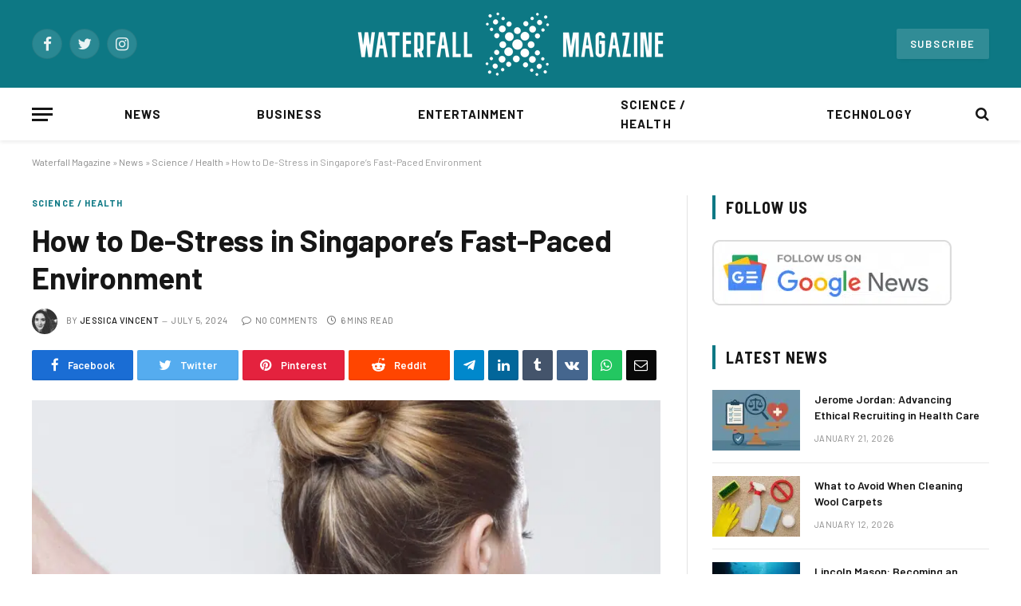

--- FILE ---
content_type: text/html; charset=utf-8
request_url: https://waterfallmagazine.com/how-to-de-stress-in-singapores-fast-paced-environment/?amp=1
body_size: 31234
content:
<!DOCTYPE html>
<html lang="en-US" class="s-light site-s-light" amp="" data-amp-auto-lightbox-disable transformed="self;v=1" i-amphtml-layout="" i-amphtml-no-boilerplate="">

<head><meta charset="UTF-8"><meta name="viewport" content="width=device-width"><link rel="preconnect" href="https://cdn.ampproject.org"><style amp-runtime="" i-amphtml-version="012512221826001">html{overflow-x:hidden!important}html.i-amphtml-fie{height:100%!important;width:100%!important}html:not([amp4ads]),html:not([amp4ads]) body{height:auto!important}html:not([amp4ads]) body{margin:0!important}body{-webkit-text-size-adjust:100%;-moz-text-size-adjust:100%;-ms-text-size-adjust:100%;text-size-adjust:100%}html.i-amphtml-singledoc.i-amphtml-embedded{-ms-touch-action:pan-y pinch-zoom;touch-action:pan-y pinch-zoom}html.i-amphtml-fie>body,html.i-amphtml-singledoc>body{overflow:visible!important}html.i-amphtml-fie:not(.i-amphtml-inabox)>body,html.i-amphtml-singledoc:not(.i-amphtml-inabox)>body{position:relative!important}html.i-amphtml-ios-embed-legacy>body{overflow-x:hidden!important;overflow-y:auto!important;position:absolute!important}html.i-amphtml-ios-embed{overflow-y:auto!important;position:static}#i-amphtml-wrapper{overflow-x:hidden!important;overflow-y:auto!important;position:absolute!important;top:0!important;left:0!important;right:0!important;bottom:0!important;margin:0!important;display:block!important}html.i-amphtml-ios-embed.i-amphtml-ios-overscroll,html.i-amphtml-ios-embed.i-amphtml-ios-overscroll>#i-amphtml-wrapper{-webkit-overflow-scrolling:touch!important}#i-amphtml-wrapper>body{position:relative!important;border-top:1px solid transparent!important}#i-amphtml-wrapper+body{visibility:visible}#i-amphtml-wrapper+body .i-amphtml-lightbox-element,#i-amphtml-wrapper+body[i-amphtml-lightbox]{visibility:hidden}#i-amphtml-wrapper+body[i-amphtml-lightbox] .i-amphtml-lightbox-element{visibility:visible}#i-amphtml-wrapper.i-amphtml-scroll-disabled,.i-amphtml-scroll-disabled{overflow-x:hidden!important;overflow-y:hidden!important}amp-instagram{padding:54px 0px 0px!important;background-color:#fff}amp-iframe iframe{box-sizing:border-box!important}[amp-access][amp-access-hide]{display:none}[subscriptions-dialog],body:not(.i-amphtml-subs-ready) [subscriptions-action],body:not(.i-amphtml-subs-ready) [subscriptions-section]{display:none!important}amp-experiment,amp-live-list>[update]{display:none}amp-list[resizable-children]>.i-amphtml-loading-container.amp-hidden{display:none!important}amp-list [fetch-error],amp-list[load-more] [load-more-button],amp-list[load-more] [load-more-end],amp-list[load-more] [load-more-failed],amp-list[load-more] [load-more-loading]{display:none}amp-list[diffable] div[role=list]{display:block}amp-story-page,amp-story[standalone]{min-height:1px!important;display:block!important;height:100%!important;margin:0!important;padding:0!important;overflow:hidden!important;width:100%!important}amp-story[standalone]{background-color:#000!important;position:relative!important}amp-story-page{background-color:#757575}amp-story .amp-active>div,amp-story .i-amphtml-loader-background{display:none!important}amp-story-page:not(:first-of-type):not([distance]):not([active]){transform:translateY(1000vh)!important}amp-autocomplete{position:relative!important;display:inline-block!important}amp-autocomplete>input,amp-autocomplete>textarea{padding:0.5rem;border:1px solid rgba(0,0,0,.33)}.i-amphtml-autocomplete-results,amp-autocomplete>input,amp-autocomplete>textarea{font-size:1rem;line-height:1.5rem}[amp-fx^=fly-in]{visibility:hidden}amp-script[nodom],amp-script[sandboxed]{position:fixed!important;top:0!important;width:1px!important;height:1px!important;overflow:hidden!important;visibility:hidden}
/*# sourceURL=/css/ampdoc.css*/[hidden]{display:none!important}.i-amphtml-element{display:inline-block}.i-amphtml-blurry-placeholder{transition:opacity 0.3s cubic-bezier(0.0,0.0,0.2,1)!important;pointer-events:none}[layout=nodisplay]:not(.i-amphtml-element){display:none!important}.i-amphtml-layout-fixed,[layout=fixed][width][height]:not(.i-amphtml-layout-fixed){display:inline-block;position:relative}.i-amphtml-layout-responsive,[layout=responsive][width][height]:not(.i-amphtml-layout-responsive),[width][height][heights]:not([layout]):not(.i-amphtml-layout-responsive),[width][height][sizes]:not(img):not([layout]):not(.i-amphtml-layout-responsive){display:block;position:relative}.i-amphtml-layout-intrinsic,[layout=intrinsic][width][height]:not(.i-amphtml-layout-intrinsic){display:inline-block;position:relative;max-width:100%}.i-amphtml-layout-intrinsic .i-amphtml-sizer{max-width:100%}.i-amphtml-intrinsic-sizer{max-width:100%;display:block!important}.i-amphtml-layout-container,.i-amphtml-layout-fixed-height,[layout=container],[layout=fixed-height][height]:not(.i-amphtml-layout-fixed-height){display:block;position:relative}.i-amphtml-layout-fill,.i-amphtml-layout-fill.i-amphtml-notbuilt,[layout=fill]:not(.i-amphtml-layout-fill),body noscript>*{display:block;overflow:hidden!important;position:absolute;top:0;left:0;bottom:0;right:0}body noscript>*{position:absolute!important;width:100%;height:100%;z-index:2}body noscript{display:inline!important}.i-amphtml-layout-flex-item,[layout=flex-item]:not(.i-amphtml-layout-flex-item){display:block;position:relative;-ms-flex:1 1 auto;flex:1 1 auto}.i-amphtml-layout-fluid{position:relative}.i-amphtml-layout-size-defined{overflow:hidden!important}.i-amphtml-layout-awaiting-size{position:absolute!important;top:auto!important;bottom:auto!important}i-amphtml-sizer{display:block!important}@supports (aspect-ratio:1/1){i-amphtml-sizer.i-amphtml-disable-ar{display:none!important}}.i-amphtml-blurry-placeholder,.i-amphtml-fill-content{display:block;height:0;max-height:100%;max-width:100%;min-height:100%;min-width:100%;width:0;margin:auto}.i-amphtml-layout-size-defined .i-amphtml-fill-content{position:absolute;top:0;left:0;bottom:0;right:0}.i-amphtml-replaced-content,.i-amphtml-screen-reader{padding:0!important;border:none!important}.i-amphtml-screen-reader{position:fixed!important;top:0px!important;left:0px!important;width:4px!important;height:4px!important;opacity:0!important;overflow:hidden!important;margin:0!important;display:block!important;visibility:visible!important}.i-amphtml-screen-reader~.i-amphtml-screen-reader{left:8px!important}.i-amphtml-screen-reader~.i-amphtml-screen-reader~.i-amphtml-screen-reader{left:12px!important}.i-amphtml-screen-reader~.i-amphtml-screen-reader~.i-amphtml-screen-reader~.i-amphtml-screen-reader{left:16px!important}.i-amphtml-unresolved{position:relative;overflow:hidden!important}.i-amphtml-select-disabled{-webkit-user-select:none!important;-ms-user-select:none!important;user-select:none!important}.i-amphtml-notbuilt,[layout]:not(.i-amphtml-element),[width][height][heights]:not([layout]):not(.i-amphtml-element),[width][height][sizes]:not(img):not([layout]):not(.i-amphtml-element){position:relative;overflow:hidden!important;color:transparent!important}.i-amphtml-notbuilt:not(.i-amphtml-layout-container)>*,[layout]:not([layout=container]):not(.i-amphtml-element)>*,[width][height][heights]:not([layout]):not(.i-amphtml-element)>*,[width][height][sizes]:not([layout]):not(.i-amphtml-element)>*{display:none}amp-img:not(.i-amphtml-element)[i-amphtml-ssr]>img.i-amphtml-fill-content{display:block}.i-amphtml-notbuilt:not(.i-amphtml-layout-container),[layout]:not([layout=container]):not(.i-amphtml-element),[width][height][heights]:not([layout]):not(.i-amphtml-element),[width][height][sizes]:not(img):not([layout]):not(.i-amphtml-element){color:transparent!important;line-height:0!important}.i-amphtml-ghost{visibility:hidden!important}.i-amphtml-element>[placeholder],[layout]:not(.i-amphtml-element)>[placeholder],[width][height][heights]:not([layout]):not(.i-amphtml-element)>[placeholder],[width][height][sizes]:not([layout]):not(.i-amphtml-element)>[placeholder]{display:block;line-height:normal}.i-amphtml-element>[placeholder].amp-hidden,.i-amphtml-element>[placeholder].hidden{visibility:hidden}.i-amphtml-element:not(.amp-notsupported)>[fallback],.i-amphtml-layout-container>[placeholder].amp-hidden,.i-amphtml-layout-container>[placeholder].hidden{display:none}.i-amphtml-layout-size-defined>[fallback],.i-amphtml-layout-size-defined>[placeholder]{position:absolute!important;top:0!important;left:0!important;right:0!important;bottom:0!important;z-index:1}amp-img[i-amphtml-ssr]:not(.i-amphtml-element)>[placeholder]{z-index:auto}.i-amphtml-notbuilt>[placeholder]{display:block!important}.i-amphtml-hidden-by-media-query{display:none!important}.i-amphtml-element-error{background:red!important;color:#fff!important;position:relative!important}.i-amphtml-element-error:before{content:attr(error-message)}i-amp-scroll-container,i-amphtml-scroll-container{position:absolute;top:0;left:0;right:0;bottom:0;display:block}i-amp-scroll-container.amp-active,i-amphtml-scroll-container.amp-active{overflow:auto;-webkit-overflow-scrolling:touch}.i-amphtml-loading-container{display:block!important;pointer-events:none;z-index:1}.i-amphtml-notbuilt>.i-amphtml-loading-container{display:block!important}.i-amphtml-loading-container.amp-hidden{visibility:hidden}.i-amphtml-element>[overflow]{cursor:pointer;position:relative;z-index:2;visibility:hidden;display:initial;line-height:normal}.i-amphtml-layout-size-defined>[overflow]{position:absolute}.i-amphtml-element>[overflow].amp-visible{visibility:visible}template{display:none!important}.amp-border-box,.amp-border-box *,.amp-border-box :after,.amp-border-box :before{box-sizing:border-box}amp-pixel{display:none!important}amp-analytics,amp-auto-ads,amp-story-auto-ads{position:fixed!important;top:0!important;width:1px!important;height:1px!important;overflow:hidden!important;visibility:hidden}amp-story{visibility:hidden!important}html.i-amphtml-fie>amp-analytics{position:initial!important}[visible-when-invalid]:not(.visible),form [submit-error],form [submit-success],form [submitting]{display:none}amp-accordion{display:block!important}@media (min-width:1px){:where(amp-accordion>section)>:first-child{margin:0;background-color:#efefef;padding-right:20px;border:1px solid #dfdfdf}:where(amp-accordion>section)>:last-child{margin:0}}amp-accordion>section{float:none!important}amp-accordion>section>*{float:none!important;display:block!important;overflow:hidden!important;position:relative!important}amp-accordion,amp-accordion>section{margin:0}amp-accordion:not(.i-amphtml-built)>section>:last-child{display:none!important}amp-accordion:not(.i-amphtml-built)>section[expanded]>:last-child{display:block!important}
/*# sourceURL=/css/ampshared.css*/</style><meta name="amp-to-amp-navigation" content="AMP-Redirect-To; AMP.navigateTo"><meta name="robots" content="index, follow, max-image-preview:large, max-snippet:-1, max-video-preview:-1"><meta property="og:locale" content="en_US"><meta property="og:type" content="article"><meta property="og:title" content="How to De-Stress in Singapore's Fast-Paced Environment"><meta property="og:description" content="In this vibrant city-state, the pace of life can be overwhelming, and it’s easy to get caught up in the hustle and bustle. You’re constantly striving to keep up with the demands of work, social life, and personal responsibilities, leaving you feeling drained and stressed out. But here’s the thing: you don’t have to let"><meta property="og:url" content="https://waterfallmagazine.com/how-to-de-stress-in-singapores-fast-paced-environment/"><meta property="og:site_name" content="Waterfall Magazine"><meta property="article:published_time" content="2024-07-05T17:20:11+00:00"><meta property="article:modified_time" content="2024-07-05T17:20:13+00:00"><meta property="og:image" content="https://waterfallmagazine.com/wp-content/uploads/2024/07/How-to-De-Stress-in-Singapores-Fast-Paced-Environment.png"><meta property="og:image:width" content="1200"><meta property="og:image:height" content="675"><meta property="og:image:type" content="image/png"><meta name="author" content="Jessica Vincent"><meta name="twitter:card" content="summary_large_image"><meta name="twitter:label1" content="Written by"><meta name="twitter:data1" content="Jessica Vincent"><meta name="twitter:label2" content="Est. reading time"><meta name="twitter:data2" content="5 minutes"><meta name="generator" content="WordPress 6.9"><meta name="generator" content="Elementor 3.23.4; features: e_optimized_css_loading, additional_custom_breakpoints, e_lazyload; settings: css_print_method-external, google_font-enabled, font_display-auto"><meta name="generator" content="AMP Plugin v2.5.4; mode=transitional"><meta name="msapplication-TileImage" content="https://waterfallmagazine.com/wp-content/uploads/2021/08/favicon-300x300.png"><link rel="preconnect" href="https://fonts.gstatic.com/" crossorigin=""><link rel="dns-prefetch" href="//fonts.googleapis.com"><link rel="preload" href="https://waterfallmagazine.com/wp-content/themes/smart-mag/css/icons/fonts/ts-icons.woff2?v2.2" as="font" crossorigin=""><link rel="preconnect" href="https://fonts.gstatic.com" crossorigin=""><link rel="dns-prefetch" href="https://fonts.gstatic.com"><script async="" src="https://cdn.ampproject.org/v0.mjs" type="module" crossorigin="anonymous"></script><script async nomodule src="https://cdn.ampproject.org/v0.js" crossorigin="anonymous"></script><script src="https://cdn.ampproject.org/v0/amp-analytics-0.1.mjs" async="" custom-element="amp-analytics" type="module" crossorigin="anonymous"></script><script async nomodule src="https://cdn.ampproject.org/v0/amp-analytics-0.1.js" crossorigin="anonymous" custom-element="amp-analytics"></script><script src="https://cdn.ampproject.org/v0/amp-form-0.1.mjs" async="" custom-element="amp-form" type="module" crossorigin="anonymous"></script><script async nomodule src="https://cdn.ampproject.org/v0/amp-form-0.1.js" crossorigin="anonymous" custom-element="amp-form"></script><script src="https://cdn.ampproject.org/v0/amp-lightbox-0.1.mjs" async="" custom-element="amp-lightbox" type="module" crossorigin="anonymous"></script><script async nomodule src="https://cdn.ampproject.org/v0/amp-lightbox-0.1.js" crossorigin="anonymous" custom-element="amp-lightbox"></script><script src="https://cdn.ampproject.org/v0/amp-mustache-0.2.mjs" async="" custom-template="amp-mustache" type="module" crossorigin="anonymous"></script><script async nomodule src="https://cdn.ampproject.org/v0/amp-mustache-0.2.js" crossorigin="anonymous" custom-template="amp-mustache"></script><link rel="icon" href="https://waterfallmagazine.com/wp-content/uploads/2021/08/favicon-150x150.png" sizes="32x32"><link rel="icon" href="https://waterfallmagazine.com/wp-content/uploads/2021/08/favicon-300x300.png" sizes="192x192"><link crossorigin="anonymous" rel="stylesheet" id="smartmag-gfonts-custom-css" href="https://fonts.googleapis.com/css?family=Barlow%3A400%2C500%2C600%2C700%7CBarlow+Semi+Condensed%3A400%2C500%2C600%2C700" type="text/css" media="all"><style amp-custom="">amp-img:is([sizes=auto i],[sizes^="auto," i]){contain-intrinsic-size:3000px 1500px}amp-img.amp-wp-enforced-sizes{object-fit:contain}.amp-wp-default-form-message>p{margin:1em 0;padding:.5em}.amp-wp-default-form-message[submit-success]>p.amp-wp-form-redirecting,.amp-wp-default-form-message[submitting]>p{font-style:italic}.amp-wp-default-form-message[submit-success]>p:not(.amp-wp-form-redirecting){background-color:#90ee90;border:1px solid green;color:#000}.amp-wp-default-form-message[submit-error]>p{background-color:#ffb6c1;border:1px solid red;color:#000}.amp-wp-default-form-message[submit-success]>p:empty{display:none}amp-img img,amp-img noscript{image-rendering:inherit;object-fit:inherit;object-position:inherit}:where(.wp-block-button__link){border-radius:9999px;box-shadow:none;padding:calc(.667em + 2px) calc(1.333em + 2px);text-decoration:none}:root :where(.wp-block-button .wp-block-button__link.is-style-outline),:root :where(.wp-block-button.is-style-outline>.wp-block-button__link){border:2px solid;padding:.667em 1.333em}:root :where(.wp-block-button .wp-block-button__link.is-style-outline:not(.has-text-color)),:root :where(.wp-block-button.is-style-outline>.wp-block-button__link:not(.has-text-color)){color:currentColor}:root :where(.wp-block-button .wp-block-button__link.is-style-outline:not(.has-background)),:root :where(.wp-block-button.is-style-outline>.wp-block-button__link:not(.has-background)){background-color:initial;background-image:none}:where(.wp-block-columns){margin-bottom:1.75em}:where(.wp-block-columns.has-background){padding:1.25em 2.375em}:where(.wp-block-post-comments input[type=submit]){border:none}:where(.wp-block-cover-image:not(.has-text-color)),:where(.wp-block-cover:not(.has-text-color)){color:#fff}:where(.wp-block-cover-image.is-light:not(.has-text-color)),:where(.wp-block-cover.is-light:not(.has-text-color)){color:#000}:root :where(.wp-block-cover h1:not(.has-text-color)),:root :where(.wp-block-cover h2:not(.has-text-color)),:root :where(.wp-block-cover h3:not(.has-text-color)),:root :where(.wp-block-cover h4:not(.has-text-color)),:root :where(.wp-block-cover h5:not(.has-text-color)),:root :where(.wp-block-cover h6:not(.has-text-color)),:root :where(.wp-block-cover p:not(.has-text-color)){color:inherit}:where(.wp-block-file){margin-bottom:1.5em}:where(.wp-block-file__button){border-radius:2em;display:inline-block;padding:.5em 1em}:where(.wp-block-file__button):where(a):active,:where(.wp-block-file__button):where(a):focus,:where(.wp-block-file__button):where(a):hover,:where(.wp-block-file__button):where(a):visited{box-shadow:none;color:#fff;opacity:.85;text-decoration:none}:where(.wp-block-form-input__input){font-size:1em;margin-bottom:.5em;padding:0 .5em}:where(.wp-block-form-input__input)[type=date],:where(.wp-block-form-input__input)[type=datetime-local],:where(.wp-block-form-input__input)[type=datetime],:where(.wp-block-form-input__input)[type=email],:where(.wp-block-form-input__input)[type=month],:where(.wp-block-form-input__input)[type=number],:where(.wp-block-form-input__input)[type=password],:where(.wp-block-form-input__input)[type=search],:where(.wp-block-form-input__input)[type=tel],:where(.wp-block-form-input__input)[type=text],:where(.wp-block-form-input__input)[type=time],:where(.wp-block-form-input__input)[type=url],:where(.wp-block-form-input__input)[type=week]{border-style:solid;border-width:1px;line-height:2;min-height:2em}:where(.wp-block-group.wp-block-group-is-layout-constrained){position:relative}@keyframes show-content-image{0%{visibility:hidden}99%{visibility:hidden}to{visibility:visible}}@keyframes turn-on-visibility{0%{opacity:0}to{opacity:1}}@keyframes turn-off-visibility{0%{opacity:1;visibility:visible}99%{opacity:0;visibility:visible}to{opacity:0;visibility:hidden}}@keyframes lightbox-zoom-in{0%{transform:translate(calc(( -100vw + var(--wp--lightbox-scrollbar-width) ) / 2 + var(--wp--lightbox-initial-left-position)),calc(-50vh + var(--wp--lightbox-initial-top-position))) scale(var(--wp--lightbox-scale))}to{transform:translate(-50%,-50%) scale(1)}}@keyframes lightbox-zoom-out{0%{transform:translate(-50%,-50%) scale(1);visibility:visible}99%{visibility:visible}to{transform:translate(calc(( -100vw + var(--wp--lightbox-scrollbar-width) ) / 2 + var(--wp--lightbox-initial-left-position)),calc(-50vh + var(--wp--lightbox-initial-top-position))) scale(var(--wp--lightbox-scale));visibility:hidden}}:where(.wp-block-latest-comments:not([data-amp-original-style*=line-height] .wp-block-latest-comments__comment)){line-height:1.1}:where(.wp-block-latest-comments:not([data-amp-original-style*=line-height] .wp-block-latest-comments__comment-excerpt p)){line-height:1.8}:root :where(.wp-block-latest-posts.is-grid){padding:0}:root :where(.wp-block-latest-posts.wp-block-latest-posts__list){padding-left:0}ul{box-sizing:border-box}:root :where(.wp-block-list.has-background){padding:1.25em 2.375em}:where(.wp-block-navigation.has-background .wp-block-navigation-item a:not(.wp-element-button)),:where(.wp-block-navigation.has-background .wp-block-navigation-submenu a:not(.wp-element-button)){padding:.5em 1em}:where(.wp-block-navigation .wp-block-navigation__submenu-container .wp-block-navigation-item a:not(.wp-element-button)),:where(.wp-block-navigation .wp-block-navigation__submenu-container .wp-block-navigation-submenu a:not(.wp-element-button)),:where(.wp-block-navigation .wp-block-navigation__submenu-container .wp-block-navigation-submenu button.wp-block-navigation-item__content),:where(.wp-block-navigation .wp-block-navigation__submenu-container .wp-block-pages-list__item button.wp-block-navigation-item__content){padding:.5em 1em}@keyframes overlay-menu__fade-in-animation{0%{opacity:0;transform:translateY(.5em)}to{opacity:1;transform:translateY(0)}}:root :where(p.has-background){padding:1.25em 2.375em}:where(p.has-text-color:not(.has-link-color)) a{color:inherit}:where(.wp-block-post-comments-form input:not([type=submit])),:where(.wp-block-post-comments-form textarea){border:1px solid #949494;font-family:inherit;font-size:1em}:where(.wp-block-post-comments-form input:where(:not([type=submit]):not([type=checkbox]))),:where(.wp-block-post-comments-form textarea){padding:calc(.667em + 2px)}:where(.wp-block-post-excerpt){box-sizing:border-box;margin-bottom:var(--wp--style--block-gap);margin-top:var(--wp--style--block-gap)}:where(.wp-block-preformatted.has-background){padding:1.25em 2.375em}:where(.wp-block-search__button){border:1px solid #ccc;padding:6px 10px}:where(.wp-block-search__input){appearance:none;border:1px solid #949494;flex-grow:1;font-family:inherit;font-size:inherit;font-style:inherit;font-weight:inherit;letter-spacing:inherit;line-height:inherit;margin-left:0;margin-right:0;min-width:3rem;padding:8px;text-transform:inherit}:where(.wp-block-search__input):not(#_#_#_#_#_#_#_){text-decoration:unset}:where(.wp-block-search__button-inside .wp-block-search__inside-wrapper){background-color:#fff;border:1px solid #949494;box-sizing:border-box;padding:4px}:where(.wp-block-search__button-inside .wp-block-search__inside-wrapper) :where(.wp-block-search__button){padding:4px 8px}:root :where(.wp-block-separator.is-style-dots){height:auto;line-height:1;text-align:center}:root :where(.wp-block-separator.is-style-dots):before{color:currentColor;content:"···";font-family:serif;font-size:1.5em;letter-spacing:2em;padding-left:2em}:root :where(.wp-block-site-logo.is-style-rounded){border-radius:9999px}:root :where(.wp-block-social-links .wp-social-link a){padding:.25em}:root :where(.wp-block-social-links.is-style-logos-only .wp-social-link a){padding:0}:root :where(.wp-block-social-links.is-style-pill-shape .wp-social-link a){padding-left:.6666666667em;padding-right:.6666666667em}:root :where(.wp-block-tag-cloud.is-style-outline){display:flex;flex-wrap:wrap;gap:1ch}:root :where(.wp-block-tag-cloud.is-style-outline a){border:1px solid;margin-right:0;padding:1ch 2ch}:root :where(.wp-block-tag-cloud.is-style-outline a):not(#_#_#_#_#_#_#_#_){font-size:unset;text-decoration:none}:root :where(.wp-block-table-of-contents){box-sizing:border-box}:where(.wp-block-term-description){box-sizing:border-box;margin-bottom:var(--wp--style--block-gap);margin-top:var(--wp--style--block-gap)}:where(pre.wp-block-verse){font-family:inherit}.entry-content{counter-reset:footnotes}:root{--wp-block-synced-color:#7a00df;--wp-block-synced-color--rgb:122,0,223;--wp-bound-block-color:var(--wp-block-synced-color);--wp-editor-canvas-background:#ddd;--wp-admin-theme-color:#007cba;--wp-admin-theme-color--rgb:0,124,186;--wp-admin-theme-color-darker-10:#006ba1;--wp-admin-theme-color-darker-10--rgb:0,107,160.5;--wp-admin-theme-color-darker-20:#005a87;--wp-admin-theme-color-darker-20--rgb:0,90,135;--wp-admin-border-width-focus:2px}@media (min-resolution:192dpi){:root{--wp-admin-border-width-focus:1.5px}}:root{--wp--preset--font-size--normal:16px;--wp--preset--font-size--huge:42px}html :where(.has-border-color){border-style:solid}html :where([data-amp-original-style*=border-top-color]){border-top-style:solid}html :where([data-amp-original-style*=border-right-color]){border-right-style:solid}html :where([data-amp-original-style*=border-bottom-color]){border-bottom-style:solid}html :where([data-amp-original-style*=border-left-color]){border-left-style:solid}html :where([data-amp-original-style*=border-width]){border-style:solid}html :where([data-amp-original-style*=border-top-width]){border-top-style:solid}html :where([data-amp-original-style*=border-right-width]){border-right-style:solid}html :where([data-amp-original-style*=border-bottom-width]){border-bottom-style:solid}html :where([data-amp-original-style*=border-left-width]){border-left-style:solid}html :where(amp-img[class*=wp-image-]),html :where(amp-anim[class*=wp-image-]){height:auto;max-width:100%}:where(figure){margin:0 0 1em}html :where(.is-position-sticky){--wp-admin--admin-bar--position-offset:var(--wp-admin--admin-bar--height,0px)}@media screen and (max-width:600px){html :where(.is-position-sticky){--wp-admin--admin-bar--position-offset:0px}}ul{box-sizing:border-box}:root :where(.wp-block-list.has-background){padding:1.25em 2.375em}:root{--wp--preset--aspect-ratio--square:1;--wp--preset--aspect-ratio--4-3:4/3;--wp--preset--aspect-ratio--3-4:3/4;--wp--preset--aspect-ratio--3-2:3/2;--wp--preset--aspect-ratio--2-3:2/3;--wp--preset--aspect-ratio--16-9:16/9;--wp--preset--aspect-ratio--9-16:9/16;--wp--preset--color--black:#000;--wp--preset--color--cyan-bluish-gray:#abb8c3;--wp--preset--color--white:#fff;--wp--preset--color--pale-pink:#f78da7;--wp--preset--color--vivid-red:#cf2e2e;--wp--preset--color--luminous-vivid-orange:#ff6900;--wp--preset--color--luminous-vivid-amber:#fcb900;--wp--preset--color--light-green-cyan:#7bdcb5;--wp--preset--color--vivid-green-cyan:#00d084;--wp--preset--color--pale-cyan-blue:#8ed1fc;--wp--preset--color--vivid-cyan-blue:#0693e3;--wp--preset--color--vivid-purple:#9b51e0;--wp--preset--gradient--vivid-cyan-blue-to-vivid-purple:linear-gradient(135deg,#0693e3 0%,#9b51e0 100%);--wp--preset--gradient--light-green-cyan-to-vivid-green-cyan:linear-gradient(135deg,#7adcb4 0%,#00d082 100%);--wp--preset--gradient--luminous-vivid-amber-to-luminous-vivid-orange:linear-gradient(135deg,#fcb900 0%,#ff6900 100%);--wp--preset--gradient--luminous-vivid-orange-to-vivid-red:linear-gradient(135deg,#ff6900 0%,#cf2e2e 100%);--wp--preset--gradient--very-light-gray-to-cyan-bluish-gray:linear-gradient(135deg,#eee 0%,#a9b8c3 100%);--wp--preset--gradient--cool-to-warm-spectrum:linear-gradient(135deg,#4aeadc 0%,#9778d1 20%,#cf2aba 40%,#ee2c82 60%,#fb6962 80%,#fef84c 100%);--wp--preset--gradient--blush-light-purple:linear-gradient(135deg,#ffceec 0%,#9896f0 100%);--wp--preset--gradient--blush-bordeaux:linear-gradient(135deg,#fecda5 0%,#fe2d2d 50%,#6b003e 100%);--wp--preset--gradient--luminous-dusk:linear-gradient(135deg,#ffcb70 0%,#c751c0 50%,#4158d0 100%);--wp--preset--gradient--pale-ocean:linear-gradient(135deg,#fff5cb 0%,#b6e3d4 50%,#33a7b5 100%);--wp--preset--gradient--electric-grass:linear-gradient(135deg,#caf880 0%,#71ce7e 100%);--wp--preset--gradient--midnight:linear-gradient(135deg,#020381 0%,#2874fc 100%);--wp--preset--font-size--small:13px;--wp--preset--font-size--medium:20px;--wp--preset--font-size--large:36px;--wp--preset--font-size--x-large:42px;--wp--preset--spacing--20:.44rem;--wp--preset--spacing--30:.67rem;--wp--preset--spacing--40:1rem;--wp--preset--spacing--50:1.5rem;--wp--preset--spacing--60:2.25rem;--wp--preset--spacing--70:3.38rem;--wp--preset--spacing--80:5.06rem;--wp--preset--shadow--natural:6px 6px 9px rgba(0,0,0,.2);--wp--preset--shadow--deep:12px 12px 50px rgba(0,0,0,.4);--wp--preset--shadow--sharp:6px 6px 0px rgba(0,0,0,.2);--wp--preset--shadow--outlined:6px 6px 0px -3px #fff,6px 6px #000;--wp--preset--shadow--crisp:6px 6px 0px #000}:where(.is-layout-flex){gap:.5em}:where(.is-layout-grid){gap:.5em}:where(.wp-block-columns.is-layout-flex){gap:2em}:where(.wp-block-columns.is-layout-grid){gap:2em}:where(.wp-block-post-template.is-layout-flex){gap:1.25em}:where(.wp-block-post-template.is-layout-grid){gap:1.25em}html,body,div,span,h1,h2,h3,h4,h5,p,a,em,amp-img,small,i,ul,li,form,label,article,aside,footer,nav,section,time,button,input{margin:0;padding:0;border:0;vertical-align:baseline;font-size:100%;font-family:inherit}article,aside,footer,nav,section{display:block}ul{list-style:none}button,input[type="submit"]{box-sizing:content-box;-webkit-appearance:none;cursor:pointer}button::-moz-focus-inner,input::-moz-focus-inner{border:0;padding:0}input[type="search"]::-webkit-search-cancel-button,input[type="search"]::-webkit-search-decoration{-webkit-appearance:none}input[type="search"]{-webkit-appearance:none}a amp-img{border:0}amp-img{max-width:100%;height:auto}@media screen and (-ms-high-contrast: active), (-ms-high-contrast: none){amp-img{min-height:1px}}::-webkit-input-placeholder{color:inherit}::-moz-placeholder{color:inherit;opacity:1}:-ms-input-placeholder{color:inherit}html{box-sizing:border-box}*,*::before,*::after{box-sizing:inherit}:root{--body-font:"Public Sans",system-ui,sans-serif;--ui-font:var(--body-font);--text-font:var(--body-font);--title-font:var(--ui-font);--h-font:var(--ui-font);--text-size:14px;--text-lh:1.714;--main-width:1200px;--grid-gutter:36px;--wrap-padding:35px;--boxed-pad:45px;--sidebar-width:33.3333333%;--sidebar-c-width:var(--sidebar-width);--sidebar-pad:38px;--sidebar-c-pad:var(--sidebar-pad);--c-sidebar-sep:var(--c-separator2);--max-width-md:680px;--title-size-xs:14px;--title-size-s:16px;--title-size-n:18px;--title-size-m:20px;--title-size-l:25px;--title-size-xl:30px;--title-fw-semi:600;--title-fw-bold:700;--grid-p-title:var(--title-size-m);--grid-sm-p-title:var(--title-size-s);--grid-lg-p-title:var(--title-size-l);--list-p-title:calc(var(--title-size-m) * 1.05);--small-p-title:var(--title-size-xs);--feat-grid-title-s:var(--title-size-n);--feat-grid-title-m:var(--title-size-m);--feat-grid-title-l:var(--title-size-l);--excerpt-size:15px;--post-content-size:1.186rem;--post-content-lh:1.7;--post-content-gaps:1.54em;--single-content-size:var(--post-content-size);--p-media-margin:1.867em;--c-facebook:#1a6dd4;--c-twitter:#55acef;--c-pinterest:#e4223e;--c-linkedin:#02669a;--c-tumblr:#44546b;--c-instagram:#c13584;--c-vk:#45668e;--c-vimeo:#1ab7ea;--c-youtube:#f00;--c-dribble:#ea4c89;--c-flickr:#0063dc;--c-email:#080808;--c-whatsapp:#23c761;--c-soundcloud:#f80;--c-rss:#f97d1e;--c-reddit:#ff4500;--c-telegram:#08c;--c-tiktok:#fe2c55;--c-discord:#5865f2;--c-twitch:#7b3ed6;--block-wrap-mb:55px;--btn-height:38px;--btn-shadow:0 2px 7px -4px rgba(0,0,0,.16)}@media (max-width: 767px){:root{--block-wrap-mb:45px}}:root,.s-light{--c-main:#2ab391;--c-main-rgb:42,179,145;--c-contrast-0:#fff;--c-contrast-10:#fbfbfb;--c-contrast-50:#f7f7f7;--c-contrast-75:#efefef;--c-contrast-100:#e8e8e8;--c-contrast-125:#e2e2e2;--c-contrast-150:#ddd;--c-contrast-200:#ccc;--c-contrast-300:#bbb;--c-contrast-400:#999;--c-contrast-450:#8a8a8a;--c-contrast-500:#777;--c-contrast-600:#666;--c-contrast-650:#505050;--c-contrast-700:#444;--c-contrast-800:#333;--c-contrast-850:#191919;--c-contrast-900:#161616;--c-contrast:#000;--c-rgba:0,0,0;--c-separator:var(--c-contrast-100);--c-separator2:var(--c-contrast-125);--c-links:var(--c-contrast-900);--c-headings:var(--c-contrast-900);--c-excerpts:var(--c-contrast-650);--c-nav:var(--c-contrast-900);--c-nav-hov-bg:transparent;--c-nav-drop-sep:rgba(0,0,0,.07);--c-nav-blip:var(--c-contrast-300);--c-post-meta:var(--c-contrast-450);--footer-mt:60px;--footer-bg:#f7f7f7;--footer-lower-bg:#f0f0f0}.s-dark:not(i){--c-contrast-0:#000;--c-contrast-10:#070707;--c-contrast-50:#111;--c-contrast-75:#151515;--c-contrast-100:#222;--c-contrast-125:#2b2b2b;--c-contrast-150:#333;--c-contrast-200:#444;--c-contrast-300:#555;--c-contrast-400:#777;--c-contrast-450:#999;--c-contrast-500:#bbb;--c-contrast-600:#c0c0c0;--c-contrast-650:#ccc;--c-contrast-700:#d1d1d1;--c-contrast-800:#ddd;--c-contrast-850:#ececec;--c-contrast-900:#f0f0f0;--c-contrast:#fff;--c-rgba:255,255,255;--c-a-hover:rgba(var(--c-rgba),.7);--c-headings:var(--c-contrast-850);--c-headings:var(--c-contrast-850);--c-excerpts:var(--c-contrast-650);--c-separator:rgba(var(--c-rgba),.13);--c-separator2:rgba(var(--c-rgba),.13);--c-links:var(--c-contrast-900);--c-nav:var(--c-contrast-900);--c-nav-drop-bg:var(--c-contrast-10);--c-nav-drop-sep:rgba(255,255,255,.1);--c-post-meta:rgba(var(--c-rgba),.65);--c-email:var(--c-contrast-300);--c-input-bg:rgba(var(--c-rgba),.1);--footer-bg:#0f0f11;--footer-lower-bg:#040404}html{font-size:14px}body{font-family:var(--body-font);line-height:1.5;color:var(--body-color,var(--c-contrast-700));background:var(--c-contrast-0);-webkit-text-size-adjust:100%;-webkit-tap-highlight-color:rgba(0,0,0,0);overflow-x:hidden}@media (max-width: 1200px){html,body{overflow-x:hidden}}::-moz-selection{background:var(--c-main);color:#fff}::selection{background:var(--c-main);color:#fff}amp-img::-moz-selection{background:transparent}amp-img::selection{background:transparent}:root{--admin-bar-h:32px}@media (max-width: 782px){:root{--admin-bar-h:46px}}*,:before,:after{-webkit-font-smoothing:antialiased}p{margin-bottom:21px;word-break:break-all;word-break:break-word;overflow-wrap:break-word}h1{font-size:1.846em}h2{font-size:1.5em}h3{font-size:1.285em}h4{font-size:1.21em}h5{font-size:1.107em}h1,h2,h3,h4,h5{font-weight:var(--title-fw-bold);font-family:var(--h-font);color:var(--c-headings)}a{color:var(--c-a,var(--c-links));text-decoration:none;transition:all .25s ease-in-out}a:hover{text-decoration:none;color:var(--c-a-hover,var(--c-main))}small{font-size:.92308em}ul{list-style-type:var(--ul-style,none);margin:var(--ul-margin,0);margin-left:var(--ul-ml,0)}@media (max-width: 540px){ul{margin-left:var(--ul-ml-xs,0)}}li{padding:var(--li-padding,0);padding-left:var(--li-pl,0);margin:var(--li-margin,0);margin-bottom:var(--li-mb,0)}input{border:1px solid var(--c-contrast-150);padding:7px 12px;outline:0;height:auto;font-size:14px;color:var(--c-contrast-500);max-width:100%;border-radius:2px;box-shadow:0 2px 7px -4px rgba(0,0,0,.1);background:var(--c-input-bg,var(--c-contrast-0))}input{width:var(--input-width,initial);height:var(--input-height,38px)}input[type=checkbox],input[type=radio]{width:initial;height:initial}input:focus{border-color:var(--c-contrast-400);color:var(--c-contrast-650)}input[type=submit],button,input[type=reset]
input[type=button],.ts-button{-webkit-appearance:none;padding:var(--btn-pad,0 17px);font-family:var(--ui-font);font-size:var(--btn-f-size,12px);font-weight:var(--btn-f-weight,600);line-height:var(--btn-l-height,var(--btn-height));height:var(--btn-height);letter-spacing:.03em;text-transform:uppercase;text-align:center;box-shadow:var(--btn-shadow);transition:.25s ease-in-out;background:var(--c-main);color:#fff;border:0;border-radius:2px}input[type=submit]:hover,button:hover,input[type=reset]
input[type=button]:hover,.ts-button:hover{background:#161616;border-color:#161616;color:#fff}.s-dark input[type=submit]:hover,.s-dark
button:hover,.s-dark
input[type=reset]
input[type=button]:hover,.s-dark
.ts-button:hover{border-color:#555}button:focus{outline:0}input[type="submit"]:active,button:active,input[type="button"]:active{opacity:.9}.ts-button:not(._){box-shadow:var(--btn-shadow)}.search-form{display:flex}.search-form label{flex-grow:1;max-width:400px}.search-form .search-field{width:100%}.search-form input[type="submit"]{border-top-left-radius:0;border-bottom-left-radius:0;margin-left:-2px}.cf:after,.cf:before{content:"";display:table;flex-basis:0;order:1}.cf:after{clear:both}.visuallyhidden{border:0;clip:rect(0 0 0 0);height:1px;margin:-1px;overflow:hidden;padding:0;position:absolute;width:1px}.main-color{color:var(--c-main)}.post-title{color:var(--c-headings);font-family:var(--title-font);line-height:1.36}.post-title a{--c-links:initial;--c-a:initial;--c-a-hover:var(--c-main);display:block}@keyframes ts-spinner-scale{0%{transform:scale(0);opacity:0}50%{opacity:1}100%{transform:scale(1);opacity:0}}.wp-post-image,.post-content amp-img{transition:opacity .3s ease-in-out}@media (min-width: 941px){.wp-post-image,.post-content:hover amp-img{will-change:opacity}}.wp-post-image:hover{opacity:.85}@keyframes fade-in{0%{opacity:0}100%{opacity:1}}@keyframes bouncedelay{0%,80%,100%{transform:scale(0)}40%{transform:scale(1)}}@keyframes fade-in-up{from{opacity:0;transform:translate3d(0,2px,0)}to{opacity:1;transform:none}}@keyframes fade-in-up-lg{from{opacity:0;transform:translate3d(0,8px,0)}to{opacity:1;transform:none}}@keyframes fade-in-down-lg{from{opacity:0;transform:translate3d(0,-8px,0)}to{opacity:1;transform:none}}.media-ratio{position:relative;display:block;height:0}.media-ratio .wp-post-image,.media-ratio > amp-img{position:absolute;top:0;left:0;width:100%;height:100%;-o-object-fit:cover;object-fit:cover}.media-ratio.ratio-16-9{padding-bottom:56.25%}.ts-contain,.wrap,.main-wrap{max-width:100%;box-sizing:border-box}.ts-contain,.wrap{width:100%;margin:0 auto}@media (min-width: 1201px){.wrap{width:var(--main-width)}}@media (max-width: 940px){.wrap{max-width:var(--max-width-md)}}@media (min-width: 1201px){.ts-contain,.main{width:calc(var(--main-width) + var(--wrap-padding) * 2)}}@media (max-width: 940px){.ts-contain,.main{max-width:calc(var(--max-width-md) + 70px)}}.main{margin:42px auto}.ts-contain,.main{padding:0 35px;padding:0 var(--wrap-padding)}@media (max-width: 940px){.ts-contain,.main{padding-left:25px;padding-right:25px}}@media (max-width: 540px){.ts-contain,.main{padding-left:20px;padding-right:20px}}@media (max-width: 350px){.ts-contain,.main{padding-left:15px;padding-right:15px}}.ts-contain .ts-contain,.main .ts-contain{padding:0}@media (min-width: 941px){.main-content:not(.main){width:calc(100% - var(--sidebar-c-width))}}.ts-row{--grid-gutter-h:calc(var(--grid-gutter) / 2);display:flex;flex-wrap:wrap;margin-right:calc(-1 * var(--grid-gutter-h));margin-left:calc(-1 * var(--grid-gutter-h))}.grid{display:grid;grid-column-gap:var(--grid-gutter);grid-row-gap:var(--grid-row-gap,0)}@media (max-width: 767px){.grid{--grid-gutter:26px}}.cols-gap-lg{--grid-gutter:50px}@media (max-width: 767px){.cols-gap-lg{--grid-gutter:26px}}.grid-1{--col:100%;grid-template-columns:repeat(1,minmax(0,1fr))}.grid-2{--col:50%;grid-template-columns:repeat(2,minmax(0,1fr))}@media (max-width: 940px){.md\:grid-1{--col:100%;grid-template-columns:repeat(1,minmax(0,1fr))}.md\:grid-2{--col:50%;grid-template-columns:repeat(2,minmax(0,1fr))}}@media (max-width: 767px){.sm\:grid-1{--col:100%;grid-template-columns:repeat(1,minmax(0,1fr))}}@media (max-width: 540px){.xs\:grid-1{--col:100%;grid-template-columns:repeat(1,minmax(0,1fr))}}.col-4{width:33.3333333%}.col-8{width:66.6666667%}[class^="col-"],[class*=" col-"]{flex:0 0 auto;padding-left:var(--grid-gutter-h);padding-right:var(--grid-gutter-h)}@media (max-width: 940px){[class^="col-"],[class*=" col-"]{width:100%}}.breadcrumbs{margin:0 auto;margin-bottom:30px;font-family:var(--ui-font);--c-a:var(--c-contrast-450);--c-a-hover:var(--c-links);font-size:12px;color:var(--c-contrast-400);line-height:1}.breadcrumbs .label{color:var(--c-main);margin-right:21px;text-transform:uppercase}.breadcrumbs .inner{text-overflow:ellipsis;overflow:hidden;white-space:nowrap;line-height:1.2}.breadcrumbs-a{margin-top:20px;margin-bottom:20px}.breadcrumbs-a + .main{margin-top:35px}@keyframes slider-fade-in{from{opacity:0;transform:translate3d(0,0px,0)}to{opacity:1;transform:none}}p amp-img{vertical-align:middle}.post-content{--ul-style:disc;--ul-margin:calc(var(--post-content-gaps) + .26em) auto;--ul-ml:35px;--ul-ml-xs:15px;--li-pl:3px;--li-mb:.5em}.post-content p,.post-content > div{margin-bottom:var(--post-content-gaps)}.post-content li > ul{margin-top:.5em;margin-bottom:.5em}.post-content > ul[class]:not([class*=align]){margin-left:0}.post-content{--c-a:var(--c-main);--c-a-hover:var(--c-links)}.post-content > :not(._):last-child{margin-bottom:0}.post-content > :not(._):first-child{margin-top:0}.post-content h1,.post-content h2,.post-content h3,.post-content h4,.post-content h5{margin-top:1.35em;margin-bottom:.75em;font-weight:var(--title-fw-bold);color:var(--c-headings);font-family:var(--text-h-font,inherit);line-height:1.5}.post-content a:hover amp-img{opacity:1}.post-content{font-family:var(--text-font);font-size:var(--text-size);font-size:var(--post-content-size);line-height:var(--text-lh);line-height:var(--post-content-lh);text-rendering:optimizeLegibility;color:var(--c-contrast-800)}@media (max-width: 767px){.post-content{font-size:max(14px,calc(var(--post-content-size) * .96))}}.post-content .search-field{vertical-align:top}.entry-content{--post-content-size:var(--single-content-size)}.content-spacious{--p-spacious-pad:3.9340101523%}@media (min-width: 768px){.content-spacious{padding-left:var(--p-spacious-pad);padding-right:var(--p-spacious-pad)}}@media (min-width: 941px) and (max-width: 1200px){.content-spacious{margin-right:calc(-1 * var(--p-spacious-pad))}}.spc-social{display:flex;align-items:center}.spc-social .icon{font-size:var(--spc-social-fs,14px);line-height:1.6;width:1.2em;text-align:center}.spc-social .link{display:flex;height:100%;align-items:center;justify-content:center;padding:0 3px;margin-right:var(--spc-social-space,2px);color:var(--c-spc-social,inherit)}.spc-social .link:hover{opacity:.8;color:var(--c-spc-social-hov,var(--c-main))}.spc-social .link:last-child{margin-right:0}.spc-social-b{--spc-social-fs:19px;--spc-social-size:38px;--spc-social-space:9px}.spc-social-b .icon{line-height:1;width:auto}.spc-social-b .link{padding:0;width:var(--spc-social-size);height:var(--spc-social-size);border:1px solid rgba(0,0,0,.09);border-radius:50%}.s-dark .spc-social-b .link{background:rgba(var(--c-rgba),.12)}.spc-social-bg{--c-spc-social:#fff}.spc-social-bg .s-facebook{background:var(--c-facebook)}.spc-social-bg .s-twitter{background:var(--c-twitter)}.spc-social-bg .s-instagram{background:var(--c-instagram)}.spc-social-bg .s-pinterest{background:var(--c-pinterest)}.spc-social-bg .s-tumblr{background:var(--c-tumblr)}.spc-social-bg .s-linkedin{background:var(--c-linkedin)}.spc-social-bg .s-vk{background:var(--c-vk)}.spc-social-bg .s-email{background:var(--c-email)}.spc-social-bg .s-whatsapp{background:var(--c-whatsapp)}.spc-social-bg .s-reddit{background:var(--c-reddit)}.spc-social-bg .s-telegram{background:var(--c-telegram)}.spc-social-c-icon .s-facebook{--c-spcs-icon:var(--c-facebook)}.spc-social-c-icon .s-twitter{--c-spcs-icon:var(--c-twitter)}.spc-social-c-icon .s-instagram{--c-spcs-icon:var(--c-instagram)}.spc-social-c-icon .s-pinterest{--c-spcs-icon:var(--c-pinterest)}.spc-social-c-icon .s-tumblr{--c-spcs-icon:var(--c-tumblr)}.spc-social-c-icon .s-linkedin{--c-spcs-icon:var(--c-linkedin)}.spc-social-c-icon .s-vk{--c-spcs-icon:var(--c-vk)}.spc-social-c-icon .s-whatsapp{--c-spcs-icon:var(--c-whatsapp)}.spc-social-c-icon .s-reddit{--c-spcs-icon:var(--c-reddit)}.spc-social-c-icon .s-telegram{--c-spcs-icon:var(--c-telegram)}.post-meta{--p-meta-sep:"—";display:flex;flex-direction:column;margin-bottom:var(--p-meta-mb,initial);font-family:var(--ui-font);font-size:12px;color:var(--c-post-meta);line-height:1.5}.post-meta-items a{color:inherit}.post-meta .has-author-img{line-height:1.9}.post-meta .meta-item:before{content:"—";content:var(--p-meta-sep);padding:0 var(--p-meta-sep-pad,4px);display:inline-block;transform:scale(.916)}.post-meta .has-icon{white-space:nowrap}.post-meta .has-icon:before{display:none}.post-meta .has-icon i{font-size:var(--p-meta-icons-s,1.083em);color:var(--c-p-meta-icons);margin-right:4px}.post-meta .has-next-icon{margin-right:var(--p-meta-icons-mr,10px)}.post-meta .has-next-icon:not(.has-icon){margin-right:18px}.post-meta .meta-item:first-child:before{display:none}.post-meta .post-title{margin:9px 0}.post-meta .post-cat{display:inline-flex;flex-wrap:wrap;justify-content:center;align-items:center}.post-meta .post-cat > a{padding:0;color:var(--c-main);font-weight:500;letter-spacing:.05em;text-transform:uppercase}.post-meta .post-cat > a:hover{opacity:.8}.post-meta .post-cat a + a:before{content:"•";display:inline-flex;padding:0 6px;font-size:.9em;font-weight:400;line-height:1}.post-meta .post-author > a{color:var(--c-contrast-850);font-weight:500}.post-meta .post-author amp-img{margin-right:7px;display:inline-flex;vertical-align:middle;border-radius:50%;align-self:center;box-shadow:0 0 1px rgba(0,0,0,.2)}.post-meta .post-author .has-img{display:inline-flex;vertical-align:middle;align-items:center}.post-meta > :last-child{margin-bottom:0}.post-meta > :first-child{margin-top:0}.post-meta > .is-title:last-child:not(#_#_#_#_#_#_#_){margin-bottom:0}.post-meta > .is-title:first-child:not(#_#_#_#_#_#_#_){margin-top:0}.author-box{border-top:1px solid var(--c-separator);padding-top:35px;margin-bottom:45px}.author-info{font-size:14px;overflow:hidden}.author-info .avatar{float:left;margin-right:25px;border-radius:50%}@media (max-width: 767px){.author-info .avatar{width:70px;margin-right:17px}}.author-info [rel="author"]{color:var(--c-links);font-weight:600;font-size:17px;font-family:var(--ui-font);line-height:1.2}.author-info .social-icons{margin-left:auto}@media (max-width: 540px){.author-info .social-icons{display:block;float:none;width:100%;text-align:left;margin-top:13px}}.author-info .social-icons li{margin-right:10px}.author-info .social-icons li a{background:transparent;color:var(--c-contrast-700);font-size:14px}.author-info .social-icons li a:hover{color:var(--c-contrast)}.author-info .description{display:flex;flex-wrap:wrap;line-height:1.714}.author-info .bio{width:100%;margin-top:14px;margin-bottom:0}.l-post .media{position:relative;align-self:flex-start;border-radius:var(--media-radius,0);overflow:hidden}.l-post .content{position:relative}.l-post amp-img{max-width:initial}.l-post .image-link{display:block;position:relative;max-width:100%}.l-post .post-title{font-size:var(--title-size-m);font-weight:var(--title-fw-bold)}@media (max-width: 540px){.l-post .post-title a{display:initial}}@media (max-width: 540px){.l-post .post-meta-items a{pointer-events:none}}.grid-post .media{margin-bottom:16px}.grid-post .media:last-child{margin-bottom:0}.grid-post .image-link{width:100%}.grid-post .post-title{font-size:var(--grid-p-title)}.grid-sm-post .image-link{width:100%}.grid-sm-post .post-title{font-size:var(--grid-sm-p-title);margin-top:11px}.small-post{display:flex;width:100%;--post-format-scale:.82}.small-post .post-title{font-size:var(--small-p-title);font-weight:var(--title-fw-semi);line-height:1.43}.small-post .media{display:block;width:110px;max-width:40%;margin-right:18px;flex-shrink:0}.small-post .media amp-img{display:block}.small-post .content{margin-top:2px;flex-grow:1}.loop-sep{overflow:hidden}.loop-sep .l-post:after{content:"";position:absolute;left:0;width:100%;bottom:calc(var(--grid-row-gap) / 2 * -1);border-bottom:1px solid var(--c-separator)}.loop-grid{--grid-row-gap:36px}.loop-grid .l-post .image-link{overflow:hidden}.loop-grid-sm{--grid-row-gap:26px}.loop-small{--grid-row-gap:25px}.loop-small .l-post{position:relative}.loop-small-sep{--grid-row-gap:32px}.block-newsletter{display:flex}.spc-newsletter{position:relative;color:rgba(var(--c-rgba),.8);width:100%;--inner-pad:30px calc(10px + 7%);--heading-fs:24px;--message-fs:14px;--disclaimer-fs:.9rem;--max-width:700px}.spc-newsletter .bg-wrap{position:absolute;top:0;left:0;width:100%;height:100%;z-index:0;pointer-events:none;background-repeat:no-repeat;background-position:center center;background-size:cover}.spc-newsletter > .inner{position:relative;width:100%;border:1px solid var(--c-separator);padding:var(--inner-pad);display:flex;flex-direction:column}.spc-newsletter > .inner > *{max-width:var(--max-width)}.spc-newsletter .media{margin-bottom:10px}.spc-newsletter .heading{font-size:var(--heading-fs);line-height:1.3;letter-spacing:-.01em;font-weight:800;margin-bottom:18px;margin-top:8px;max-width:95%}.spc-newsletter .message{margin-bottom:22px;font-size:var(--message-fs)}.spc-newsletter .message p:last-child{margin-bottom:0}.spc-newsletter form{width:100%}.spc-newsletter .fields-style{--btn-l-height:40px}.spc-newsletter .fields-style p{margin-bottom:13px}.spc-newsletter .fields-style p:last-child{margin-bottom:0}.spc-newsletter .fields-style input{width:100%;height:44px;box-sizing:border-box;text-align:inherit}.spc-newsletter .fields-style input[type=submit],.spc-newsletter .fields-style button{height:40px;text-align:center;font-weight:700;letter-spacing:.05em}.spc-newsletter .fields-style input[type=checkbox],.spc-newsletter .fields-style input[type=radio]{margin-right:5px;height:initial;width:initial}.spc-newsletter .fields-style input[type=checkbox]{display:inline-block;vertical-align:text-top;margin-top:1px}.spc-newsletter .fields-style .disclaimer{margin-top:20px;font-size:var(--disclaimer-fs);opacity:.7;line-height:1.7}.spc-newsletter .fields-full{max-width:650px}.spc-newsletter-center > .inner{text-align:center;align-items:center}.spc-newsletter-b{background:var(--c-contrast-0);border:6px solid var(--c-contrast-50)}.mobile-menu{--c-sep:rgba(var(--c-rgba),.08);font-size:16px;font-family:var(--ui-font);font-weight:700;letter-spacing:0;color:var(--c-links);-webkit-font-smoothing:antialiased}.mobile-menu.s-dark,.s-dark .mobile-menu{--c-sep:rgba(var(--c-rgba),.11)}.mobile-menu li{position:relative;display:flex;width:100%;flex-wrap:wrap;border-bottom:1px solid var(--c-sep)}.mobile-menu li a{max-width:calc(100% - 65px);float:none;display:block;padding:12px 0;padding-right:50px;line-height:1.5;color:inherit}.mobile-menu li li{padding-left:12px;border:0}.mobile-menu li ul li:last-child ul{border-bottom-color:transparent}.mobile-menu ul{width:100%;max-height:0;opacity:0;background:transparent;overflow:hidden;border:0;transition:opacity .6s ease,max-height .8s ease}.mobile-menu ul > li > ul li{padding-left:15px}.mobile-menu ul li a{padding:8px 0;font-size:.93em;font-size:max(13px,.93em);font-weight:500}.mobile-menu li:hover > a{opacity:.8}.off-canvas{position:fixed;top:0;left:0;display:flex;flex-direction:column;height:100%;width:80vw;min-width:320px;max-width:370px;box-sizing:border-box;background:var(--c-contrast-0);z-index:10000;transform:translate3d(-100%,0,0);transition:.4s ease-in-out;transition-property:transform,visibility;visibility:hidden;content-visibility:auto}@media (max-width: 350px){.off-canvas{min-width:300px}}.off-canvas-head{padding:0 25px;padding-top:38px;margin-bottom:20px}.off-canvas-content{display:flex;flex-direction:column;padding:25px;overflow-y:auto;overflow-x:hidden;flex:1 1 auto}@media (min-width: 941px){.off-canvas-content{--c-sb:var(--c-contrast-200);--c-sb-track:transparent;--sb-size:4px;--sb-width:thin;scrollbar-width:var(--sb-width);scrollbar-color:var(--c-sb) var(--c-sb-track)}.off-canvas-content::-webkit-scrollbar-track{background-color:var(--c-sb-track)}.off-canvas-content::-webkit-scrollbar-thumb{background-color:var(--c-sb);border-radius:3px}}.off-canvas .mobile-menu{margin-bottom:45px}.off-canvas .logo-image{display:inline-block;max-width:calc(100% - 34px)}.off-canvas .ts-logo{display:flex;justify-content:center;align-items:center}.off-canvas .close{position:absolute;top:0;right:0;padding:0 9px;background:#161616;color:#fff;line-height:26px;font-size:14px}.off-canvas .mobile-menu{margin-top:-10px;transition:opacity .5s ease-in;opacity:.2}.off-canvas .spc-social{--c-spc-social:var(--c-contrast);--spc-social-fs:17px;padding-top:10px;margin-top:auto;justify-content:center}.off-canvas.s-dark .close,.s-dark .off-canvas .close{background:var(--c-contrast-200)}.off-canvas-backdrop{content:"";position:fixed;opacity:0;z-index:9999;pointer-events:none;height:0;width:0;top:0;left:0;background:rgba(0,0,0,.3);transition:opacity .3s ease-in-out}.search-modal.s-dark,.s-dark .search-modal{--bg-opacity:.95}.search-modal .search-modal-wrap{display:block}.search-modal .mfp-close{position:absolute;z-index:1046;top:20px;right:20px;padding:0;background:transparent;color:var(--c-contrast);font-size:60px;font-family:Arial,Baskerville,monospace;line-height:44px;opacity:.65;-webkit-text-stroke:2px var(--c-contrast-0)}.search-modal .mfp-close:active{top:20px}.search-modal .search-form{flex-wrap:wrap;position:relative}.search-modal .search-field{padding:0;padding-bottom:12px;margin-bottom:22px;border:0;border-bottom:1px solid var(--c-separator2);height:auto;font-size:60px;font-weight:bold;line-height:1;color:var(--c-contrast-850);background:transparent}@media (max-width: 767px){.search-modal .search-field{font-size:42px}}.search-modal .message{font-size:18px;color:var(--c-contrast-400)}.search-modal-box{padding:0 50px;margin:0 auto;max-width:790px}@media (max-width: 767px){.search-modal-box{max-width:100%}}.search-modal-wrap{display:none}.base-text{font-family:var(--text-font);font-size:var(--text-size);line-height:var(--text-lh);text-rendering:optimizeLegibility}.block-head{--line-weight:1px;--c-border:var(--c-separator2);--space-below:26px;--c-block:var(--c-main);display:flex;flex-wrap:nowrap;font-family:var(--ui-font);align-items:center;justify-content:space-between;margin-bottom:var(--space-below)}.block-head .heading{font-size:17px;font-weight:700;line-height:1.2;text-transform:uppercase;color:var(--c-block);flex-shrink:0;max-width:100%}.block-head .heading .color{color:var(--c-contrast-900)}.block-head .heading a{color:inherit}.block-head-ac{--c-block:var(--c-contrast-900)}.block-head-ac .heading .color{color:var(--c-heading-multi,var(--c-main))}.block-head-a{--space-below:28px;--c-border:var(--c-separator);--line-weight:2px;padding:10px 14px;background:var(--c-contrast-10);border:1px solid var(--c-border);border-bottom-width:var(--line-weight);border-left:0;border-right:0;color:var(--c-headings);text-transform:uppercase}.block-head-a .heading{color:var(--c-block);font-size:14px;font-weight:700;letter-spacing:.02em}.block-head-i{--line-weight:4px}.block-head-i .heading{font-weight:600;letter-spacing:.03em;line-height:1.5;padding-left:calc(var(--line-weight) + 13px);position:relative}.block-head-i .heading:before{content:"";position:absolute;left:0;top:0;width:var(--line-weight);height:100%;background:var(--c-main)}.social-icons li{float:left;margin-right:5px;height:20px}.social-icons li:last-child{margin-right:0}.social-icons .icon{display:inline-block;width:20px;height:20px;line-height:20px;text-align:center;font-size:12px;color:#fff;transition:all .4s ease}.social-icons .icon:hover{text-decoration:none;border-radius:50%}.ar-bunyad-main{padding-bottom:65.3553299%}.ar-bunyad-thumb{padding-bottom:69.0909091%}.navigation{--nav-height:var(--head-h,43px);font-family:var(--ui-font);color:var(--c-nav);height:100%;align-self:center}.s-dark .navigation{--c-nav-blip:initial}.navigation ul{display:flex;list-style:none;line-height:1.6}.navigation .menu,.navigation .menu li{height:100%}.navigation .menu > li > a{display:flex;align-items:center}.navigation .menu > li > a{color:inherit}@media (max-width: 940px){.navigation .menu{display:none}}.navigation .menu > li > a{height:100%;text-decoration:none;text-transform:var(--nav-text-case);padding:0 var(--nav-items-space,17px);font-size:var(--nav-text,15px);font-weight:var(--nav-text-weight,600);letter-spacing:var(--nav-ls,inherit)}@media (min-width: 941px) and (max-width: 1200px){.navigation .menu > li > a{padding:0 5px;padding:0 max(5px,calc(var(--nav-items-space) * .6));font-size:calc(10px + ( var(--nav-text) - 10px ) * .7)}}.navigation .menu li > a:after{display:inline-block;content:"";font-family:ts-icons;font-style:normal;font-weight:normal;font-size:14px;line-height:1;color:var(--c-nav-blip,inherit);margin-left:8px}@media (min-width: 941px) and (max-width: 1200px){.navigation .menu li > a:after{margin-left:5px;font-size:12px}}.navigation .menu li > a:only-child:after{display:none}.navigation .menu > li:first-child > a{border-left:0;box-shadow:none}.navigation .menu > li:hover{background:var(--c-nav-hov-bg)}.navigation .menu > li:hover > a{color:var(--c-nav-hov)}.navigation .menu > li:hover > a:after{color:inherit}.navigation .menu ul{position:absolute;overflow:visible;visibility:hidden;display:block;opacity:0;padding:5px 0px;background:var(--c-nav-drop-bg,var(--c-contrast-0));border:1px solid var(--c-nav-drop-sep);box-shadow:rgba(0,0,0,.08) 0px 2px 3px -1px,rgba(0,0,0,.06) 0px 4px 11px -2px;transition:all .2s ease-in;z-index:110;pointer-events:none}.navigation .menu > li:not(.item-mega-menu){position:relative}.navigation .menu > li > ul{top:100%}.navigation .menu ul ul{left:100%;top:0;margin-top:-5px}.navigation .menu li:first-child > ul{margin-top:-6px}.navigation li:hover > ul{visibility:visible;opacity:1;pointer-events:auto}.navigation .menu li li > a:after{display:block;float:right;line-height:inherit}.navigation .menu > li li a{float:none;display:block;padding:9px 22px;border-top:1px solid var(--c-nav-drop-sep);font-size:var(--nav-drop-text,14px);letter-spacing:var(--nav-drop-ls,inherit);font-weight:var(--nav-drop-fw,400);color:var(--c-nav-drop,inherit);text-transform:none;text-decoration:none;pointer-events:none}.navigation .menu > li:hover li a{pointer-events:auto}.navigation .menu li{transition:.3s ease-in;transition-property:opacity,background}.navigation .menu ul li{float:none;min-width:235px;max-width:350px;border-top:0;padding:0 0;position:relative}.navigation .menu ul > li:first-child > a{border-top:0px;box-shadow:none}.navigation .menu li li:hover{background:var(--c-nav-drop-hov-bg)}.navigation .menu li li:hover > a{color:var(--c-nav-drop-hov)}.nav-hov-b{--c-nav-drop-hov-bg:rgba(0,0,0,.03)}.nav-hov-b .menu > li > a{position:relative}.nav-hov-b .menu > li > a:before{content:"";position:absolute;bottom:0;left:0;width:100%;z-index:9997;border-bottom:2px solid transparent}.nav-hov-b .menu > li:hover > a:before{border-color:var(--c-term,var(--c-main))}.s-dark .nav-hov-b{--c-nav-hov-bg:rgba(255,255,255,.08);--c-nav-drop-hov-bg:rgba(255,255,255,.05)}.s-dark .nav-hov-b .menu > li > ul{top:calc(100% - 1px)}.social-icons{float:right}@media (max-width: 940px){.social-icons{clear:both;text-align:center;float:none}}@media (max-width: 940px){.social-icons li{float:none;display:inline-block}}.ts-logo .logo-image-dark{display:none}.s-dark .ts-logo .logo-image-dark{display:block}.s-dark .ts-logo .logo-image-dark ~ .logo-image{display:none}@media (max-width: 940px){.smart-head{display:none}}.smart-head-row{--icons-size:16px;--c-icons:var(--c-links)}.smart-head-row.s-dark,.s-dark .smart-head-row{--c-a-hover:var(--c-main)}.smart-head .logo-link{--c-a-hover:var(--c-headings);display:flex;flex-shrink:0;align-items:center;font-size:37px;font-weight:bold;text-align:center;letter-spacing:-1px}@media (max-width: 540px){.smart-head .logo-link{font-size:28px;flex-shrink:1}}.smart-head .logo-link:not(:last-child){--item-mr:35px}.smart-head .logo-link > h1,.smart-head .logo-link > span{font:inherit;display:flex;align-items:center}.smart-head .logo-is-image{font-size:0}.smart-head .logo-image{padding:10px 0;max-height:var(--head-h);-o-object-fit:contain;object-fit:contain}.smart-head .search-icon{color:var(--c-search-icon,var(--c-icons));font-size:var(--search-icon-size,var(--icons-size));display:flex;align-items:center;padding-left:5px;height:100%}.smart-head .search-icon:hover{color:var(--c-main)}.smart-head .is-icon{padding:0 4px}.smart-head .has-icon,.smart-head .has-icon-only{display:inline-flex;align-items:center;height:100%;max-height:45px}.smart-head .has-icon:last-child,.smart-head .has-icon:last-child .is-icon,.smart-head .has-icon-only:last-child,.smart-head .has-icon-only:last-child .is-icon{padding-right:0}.smart-head .has-icon-only{--item-mr:9px}.smart-head .items-right .nav-wrap{justify-content:flex-end}.smart-head .items-center .nav-wrap{justify-content:center}.smart-head{--nav-items-space:17px;--head-top-h:40px;--head-mid-h:110px;--head-bot-h:55px;--head-row-pad:30px;--c-bg:transparent;--c-border:var(--c-contrast-75);--c-shadow:transparent;position:relative;box-shadow:0 3px 4px 0 var(--c-shadow)}.smart-head-row{padding:0 var(--head-row-pad);background-color:var(--c-bg);height:var(--head-h);border:0 solid transparent;color:var(--c-contrast-800)}@media (max-width: 767px){.smart-head-row{padding:0 20px}}.smart-head-row > .inner{display:flex;justify-content:space-between;padding:var(--head-inner-pad,0);height:100%;position:relative}.smart-head-row.wrap{padding:0;--head-inner-pad:0 25px}.smart-head-row-full{width:100%}.smart-head-row-3 > .inner{display:grid;grid-template-columns:1fr auto 1fr;grid-template-columns:minmax(max-content,1fr) auto minmax(max-content,1fr)}@media (min-width: 941px) and (max-width: 1200px){.smart-head-row.has-center-nav > .inner{display:flex}}@media (min-width: 941px){.smart-head-row.has-center-nav .logo-link{margin-right:0;min-width:40px;flex-shrink:1}}.smart-head-mid{--head-h:var(--head-mid-h)}.smart-head-mid.s-dark,.s-dark .smart-head-mid{--c-bg:var(--c-contrast-0)}.smart-head-bot{--head-h:var(--head-bot-h);border:1px solid var(--c-border);border-left:0;border-right:0}.smart-head-bot .ts-button{--btn-f-size:12px}.smart-head-bot.s-dark,.s-dark .smart-head-bot{--c-bg:var(--c-contrast-0);--c-border:transparent}.smart-head .items{--item-mr:15px;display:flex;align-items:center;flex:1 1 auto;height:inherit}.smart-head .items > *{margin-left:var(--item-ml,0);margin-right:var(--item-mr)}.smart-head .items-right{justify-content:flex-end}.smart-head .items-center{justify-content:center;flex-shrink:0}.smart-head .items-center:not(.empty){padding-left:15px;padding-right:15px}.smart-head .items > :first-child{margin-left:0}.smart-head .items-right > :last-child,.smart-head .items-center > :last-child{margin-right:0}.smart-head-b{--head-mid-h:110px;--head-bot-h:60px;--c-bg:transparent;--c-border:var(--c-separator);--nav-text:14px;--nav-text-weight:600;--nav-ls:.08em;--nav-text-case:uppercase}.smart-head-b .s-dark,.s-dark .smart-head-b{--c-icons:var(--c-contrast-400)}.smart-head-b .navigation{--c-nav-blip:#aaa}.smart-head-b .smart-head-bot{--icons-size:18px;--c-border:rgba(255,255,255,.1)}.smart-head-b .smart-head-bot.s-dark,.s-dark .smart-head-b .smart-head-bot{--c-bg:var(--c-contrast-75)}.smart-head-mobile{--head-top-h:45px;--head-mid-h:65px;display:block}@media (min-width: 941px){.smart-head-mobile{display:none}}.smart-head-mobile .smart-head-row{--icons-size:18px;--c-icons:var(--c-contrast-800)}.smart-head-mobile .smart-head-mid{border-top-color:var(--c-main)}.smart-head-mobile > :last-child{border-bottom:1px solid var(--c-contrast-100)}.nav-wrap{width:100%;height:100%;display:flex}.offcanvas-toggle{display:flex;align-items:center;background:none;padding:0;box-shadow:none;line-height:1;height:100%}.offcanvas-toggle:hover{background:inherit;--c-hamburger:var(--c-main)}.hamburger-icon{--line-weight:3px;--line-width:100%;--height:17px;display:inline-flex;vertical-align:middle;height:var(--height);width:26px;position:relative}.hamburger-icon .inner,.hamburger-icon .inner:before,.hamburger-icon .inner:after{position:absolute;height:var(--line-weight);background-color:var(--c-hamburger,var(--c-icons));transition:background .2s ease-in-out}.hamburger-icon .inner{top:auto;bottom:0;width:calc(100% - 6px)}.hamburger-icon .inner:before,.hamburger-icon .inner:after{display:block;content:"";width:calc(100% + 6px)}.hamburger-icon .inner:before{top:0;transform:translateY(calc(-1 * var(--height) + 100%))}.hamburger-icon .inner:after{bottom:0;transform:translateY(calc(-1 * var(--height) / 2 + 50%))}@keyframes smart-sticky{from{transform:translateY(-100%)}to{transform:none}}.widget{font-size:14px;--li-pad:5px;--c-li-sep:transparent}.the-post > .post{margin-bottom:45px}.the-post .featured amp-img{width:100%}.s-head-modern{--cat-label-mr:8px;--p-meta-icons-mr:12px;--title-size:35px;margin-bottom:25px}.s-head-modern .post-meta{margin-bottom:20px}.s-head-modern .post-meta.has-author-img{line-height:2.2}.s-head-modern .post-title{margin:15px 0;font-size:var(--title-size);font-weight:700;line-height:1.24;letter-spacing:-.005em}@media (max-width: 767px){.s-head-modern .post-title{font-size:calc(var(--title-size) * .829)}}.s-head-modern .post-author amp-img{margin-right:11px}.s-head-modern > :last-child{margin-bottom:0}.s-head-modern .single-featured{margin-top:28px;margin-bottom:42px}@media (max-width: 767px){.s-head-modern .single-featured{width:100vw;margin-left:calc(50% - 50vw);margin-bottom:32px}}.single-featured{margin-bottom:32px}.post-share-bot{display:flex;margin:22px 0;padding:0;padding-top:10px;justify-content:space-between;align-items:center}.post-share-bot + *{margin-top:22px}.post-share-bot .info{font-size:13px;font-weight:500;display:inline-block;margin-right:30px;text-transform:uppercase;color:var(--c-links)}@media (max-width: 767px){.post-share-bot .info{display:none}}.post-share-bot .share-links{display:flex;width:100%;justify-content:flex-end}.post-share-bot .share-links a{flex:0 0 auto;width:70px;height:32px;line-height:32px;border-radius:2px;text-align:center;color:#fff;font-size:18px;margin-right:4px}@media (max-width: 767px){.post-share-bot .share-links a{flex:1 1 auto}}.post-share-bot .share-links > :last-child{margin-right:0}.post-share-bot .share-links a:hover{text-decoration:none}.post-share-b{--service-sm-width:42px;--service-gap:5px;--service-b-radius:2px;display:flex;font-family:var(--ui-font)}.post-share-b:not(._){margin-bottom:calc(-1 * var(--service-gap))}.post-share-b a:hover{text-decoration:none}.post-share-b .service{display:flex;flex:0 1 auto;min-width:100px;width:var(--service-width,140px);margin-right:var(--service-gap);margin-bottom:var(--service-gap);border-radius:var(--service-b-radius);color:#fff;line-height:38px;justify-content:center;box-shadow:inset 0 -1px 2px rgba(0,0,0,.1)}@media (max-width: 540px){.post-share-b .service{min-width:initial;flex:1 1 auto}}.post-share-b .service:hover{-webkit-filter:brightness(110%);filter:brightness(110%)}.post-share-b .service i{padding:0;font-size:17px;line-height:inherit}.post-share-b .service .label{margin-left:11px;font-size:13px;font-weight:600}@media (max-width: 540px){.post-share-b .service .label{font-size:11px}}@media (max-width: 415px){.post-share-b .service .label{display:none}}.post-share-b .service-sm{display:none;min-width:initial;width:var(--service-sm-width,42px)}.post-share-b .service-sm .label{display:none}.post-share-b .show-more{display:flex;margin-bottom:var(--service-gap);width:40px;min-width:38px;align-items:center;justify-content:center;border:1px solid var(--c-contrast-150);border-radius:var(--service-b-radius);color:var(--c-contrast-200);font-size:13px}.s-dark .post-share-b .show-more{color:var(--c-contrast-500)}.post-share-b.all .service{display:flex}@media (max-width: 540px){.post-share-b.all .service{min-width:initial;width:var(--service-sm-width)}.post-share-b.all .label{display:none}}.post-share-b.all .show-more{display:none}.post-share-float .service{display:flex;font-size:17px;justify-content:center;align-items:center}.post-share-float .share-text{display:block;margin-bottom:25px;color:var(--c-contrast);font-family:var(--ui-font);font-size:11px;font-weight:600;letter-spacing:.07em;text-align:center;text-transform:uppercase;word-wrap:normal;overflow-wrap:normal}@media (max-width: 767px){.post-share-float .share-text{display:none}}.post-share-float .label{display:none}.share-float-b .service{color:var(--c-spcs-icon);margin-bottom:11px;width:40px;height:40px;border:0;box-shadow:-1px -1px 2px 0px rgba(var(--c-rgba),.05),1px 3px 4px -1px rgba(var(--c-rgba),.12);border-radius:50%;font-size:16px;will-change:transform}@media (max-width: 767px){.share-float-b .service{margin-left:2%;margin-right:2%;width:40px;height:40px}}.share-float-b .service:hover{background:var(--c-contrast-0);transform:translateY(-2px)}.post-share-float{position:absolute;margin-left:-90px;height:calc(100% + 50px)}@media (max-width: 767px){.post-share-float{display:none}}.post-share-float > .inner{position:-webkit-sticky;position:sticky;top:20px;margin-top:5px;opacity:1;transition:opacity .2s ease-in,top .3s;will-change:opacity}.post-share-float.is-hidden .inner{opacity:0}.has-share-float{position:relative}.has-share-float > .post-content{margin-left:var(--content-share-ml)}@media (max-width: 767px){.has-share-float > .post-content{--content-share-ml:auto}}.navigate-posts{border-top:1px solid var(--c-separator);padding:0;padding-top:35px;margin-bottom:35px;overflow:hidden;display:flex;width:100%}.navigate-posts .previous,.navigate-posts .next{flex:1 1 auto;width:50%;text-align:right;box-sizing:border-box;padding:0 35px}@media (max-width: 540px){.navigate-posts .previous,.navigate-posts .next{padding:0 15px}}.navigate-posts .previous:only-child,.navigate-posts .next:only-child{text-align:inherit;border-left:0;padding-left:0}.navigate-posts .title{display:block;margin-bottom:10px;font-size:11px;text-transform:uppercase;letter-spacing:.03em}.navigate-posts .link{font-family:var(--title-font);font-weight:500;font-size:15px}@media (max-width: 540px){.navigate-posts .link{font-size:14px}}.navigate-posts .previous{padding-left:21px}@media (max-width: 540px){.navigate-posts .previous{padding-left:0}}.navigate-posts .next{text-align:left;border-left:1px solid var(--c-separator);padding-right:21px}@media (max-width: 540px){.navigate-posts .next{border-left:0;padding-right:0}}.navigate-posts .previous i{margin-right:7px}.navigate-posts .next i{margin-left:7px}.related-posts{--block-wrap-mb:0;margin-top:46px;margin-bottom:46px}.block-wrap{margin-bottom:var(--block-wrap-mb)}.block-wrap.mb-none{margin-bottom:0}.block-content{position:relative}.has-sb-sep{--sidebar-c-pad:var(--sidebar-sep-pad,calc(var(--sidebar-pad) + 8px))}.main-sidebar{width:100%}@media (min-width: 941px){.main-sidebar{padding-left:var(--sidebar-c-pad);margin-left:auto;width:var(--sidebar-c-width)}}@media (max-width: 940px){.main-sidebar{margin-top:50px}}.main-sidebar .widget{margin-bottom:45px}.main-sidebar .widget:last-child{margin-bottom:0}.has-sb-sep .main-sidebar{position:relative;border-left:1px solid transparent}.has-sb-sep .main-sidebar:before{content:" ";position:absolute;border-left:1px solid var(--c-sidebar-sep);height:100%;margin-left:calc(-1 * ( var(--grid-gutter) / 4 + var(--sidebar-c-pad) / 2 ))}@media (max-width: 940px){.has-sb-sep .main-sidebar:before{display:none}}.main-footer{color:var(--c-contrast-600);margin-top:var(--footer-mt);background:var(--footer-bg)}.main-footer:not(.s-dark){color:var(--c-contrast-700)}.lower-footer{font-size:13px;background:var(--footer-lower-bg);--c-links:var(--c-contrast-700);color:var(--c-contrast-500)}.lower-footer .menu{display:flex}.classic-footer-lower .inner{padding-top:24px;padding-bottom:24px;display:flex}@media (max-width: 940px){.classic-footer-lower .inner{padding:40px 0;flex-direction:column;align-items:center;text-align:center}}.classic-footer-lower .links{margin-left:auto}@media (max-width: 940px){.classic-footer-lower .links{margin-left:initial;margin-top:22px}}.classic-footer-lower .menu{flex-wrap:wrap;margin-bottom:-7px}@media (max-width: 940px){.classic-footer-lower .menu{justify-content:center}}.classic-footer-lower .menu li{margin-bottom:7px}.classic-footer-lower .menu li:before{content:"|";padding:0 10px;display:inline-flex;align-self:center;font-size:.8em;opacity:.3}.classic-footer-lower .menu li:first-child:before{content:""}body.elementor-default{--e-global-color-smartmag-main:var(--c-main);--e-global-color-smartmag:var(--c-main)}:root{--c-main:#0d7884;--c-main-rgb:13,120,132;--text-font:"Barlow",system-ui,-apple-system,"Segoe UI",Arial,sans-serif;--body-font:"Barlow",system-ui,-apple-system,"Segoe UI",Arial,sans-serif;--title-size-s:20px}.main-sidebar .widget-title .heading{font-size:20px}.smart-head-main{--c-shadow:rgba(10,0,0,.06)}.smart-head-main .smart-head-mid{background-color:#0d7884}.s-dark .smart-head-main .smart-head-mid,.smart-head-main .s-dark.smart-head-mid{background-color:#0d7884}.smart-head-main .smart-head-bot{--head-h:66px;border-bottom-width:1px}.navigation-main .menu > li > a{font-size:15px;font-weight:bold;letter-spacing:.07em}.navigation-main{--nav-items-space:60px}.s-light .navigation{--c-nav-blip:#565656}.smart-head-mobile .smart-head-mid{background-color:#0d7884;border-bottom-width:0px}.mobile-menu{text-transform:uppercase;letter-spacing:.05em}.s-dark .smart-head-main .spc-social,.smart-head-main .s-dark .spc-social{--c-spc-social:rgba(255,255,255,.9);--c-spc-social-hov:#e5e5e5}.smart-head .ts-button1{font-size:13px;letter-spacing:.13em}.s-dark .smart-head .ts-button1,.smart-head .s-dark .ts-button1{background-color:rgba(255,255,255,.15)}.post-meta .meta-item{font-size:11px;text-transform:uppercase;letter-spacing:.03em}.post-meta .post-cat > a{font-weight:bold;letter-spacing:.1em}.block-head .heading{font-family:"Barlow Semi Condensed",system-ui,-apple-system,"Segoe UI",Arial,sans-serif}.block-head-i .heading{font-size:21px;font-weight:bold;letter-spacing:.05em}.site-s-light .s-head-modern-a .post-meta{--c-post-meta:#707070}.s-dark .s-head-modern-a .post-meta{--c-post-meta:#d3d3d3}@media (min-width: 1200px){.s-head-modern-a .post-title{font-size:38px}}@media (min-width: 940px) and (max-width: 1200px){.navigation-main .menu > li > a{font-size:calc(10px + ( 15px - 10px ) * .7)}}.mfp-close{user-select:none}button.mfp-close{overflow:visible;cursor:pointer;background:transparent;border:0;display:block;outline:none;padding:0;z-index:1046;box-shadow:none}button::-moz-focus-inner{padding:0;border:0}.mfp-close{width:44px;height:44px;line-height:44px;position:absolute;right:0;top:0;text-decoration:none;text-align:center;opacity:.65;padding:0 0 18px 10px;color:#fff;font-style:normal;font-size:28px;font-family:Arial,Baskerville,monospace}.mfp-close:hover,.mfp-close:focus{opacity:1}.mfp-close:active{top:1px}@keyframes rotateplane{0%{transform:perspective(120px) rotateX(0deg) rotateY(0deg)}50%{transform:perspective(120px) rotateX(-180.1deg) rotateY(0deg)}100%{transform:perspective(120px) rotateX(-180deg) rotateY(-179.9deg)}}@font-face{font-family:"ts-icons";src:url("https://waterfallmagazine.com/wp-content/themes/smart-mag/css/icons/fonts/ts-icons.woff2?v2.2") format("woff2"),url("https://waterfallmagazine.com/wp-content/themes/smart-mag/css/icons/fonts/ts-icons.woff?v2.2") format("woff"),url("https://waterfallmagazine.com/wp-content/themes/smart-mag/css/icons/fonts/ts-icons.ttf?v2.2") format("truetype"),url("https://waterfallmagazine.com/wp-content/themes/smart-mag/css/icons/fonts/ts-icons.svg?v2.2#ts-icons") format("svg");font-weight:normal;font-style:normal}.tsi{display:inline-block;font:normal normal normal 14px/1 ts-icons;font-size:inherit;text-rendering:auto;-webkit-font-smoothing:antialiased;-moz-osx-font-smoothing:grayscale}@-webkit-keyframes tsi-spin{0%{-webkit-transform:rotate(0deg);transform:rotate(0deg)}100%{-webkit-transform:rotate(359deg);transform:rotate(359deg)}}@keyframes tsi-spin{0%{-webkit-transform:rotate(0deg);transform:rotate(0deg)}100%{-webkit-transform:rotate(359deg);transform:rotate(359deg)}}.tsi-telegram:before{content:""}.tsi-clock:before{content:""}.tsi-search:before{content:""}.tsi-envelope-o:before{content:""}.tsi-times:before{content:""}.tsi-chevron-left:before{content:""}.tsi-share:before{content:""}.tsi-twitter:before{content:""}.tsi-facebook:before{content:""}.tsi-pinterest:before{content:""}.tsi-linkedin:before{content:""}.tsi-comment-o:before{content:""}.tsi-instagram:before{content:""}.tsi-tumblr:before{content:""}.tsi-vk:before{content:""}.tsi-pinterest-p:before{content:""}.tsi-whatsapp:before{content:""}.tsi-reddit-alien:before{content:""}.tsi-chevron-right:before{content:""}:root :where(p.has-background){padding:1.25em 2.375em}:where(p.has-text-color:not(.has-link-color)) a{color:inherit}#amp-mobile-version-switcher{left:0;position:absolute;width:100%;z-index:100}#amp-mobile-version-switcher>a{background-color:#444;border:0;color:#eaeaea;display:block;font-family:-apple-system,BlinkMacSystemFont,Segoe UI,Roboto,Oxygen-Sans,Ubuntu,Cantarell,Helvetica Neue,sans-serif;font-size:16px;font-weight:600;padding:15px 0;text-align:center;-webkit-text-decoration:none;text-decoration:none}#amp-mobile-version-switcher>a:active,#amp-mobile-version-switcher>a:focus,#amp-mobile-version-switcher>a:hover{-webkit-text-decoration:underline;text-decoration:underline}.amp-wp-36746cb:not(#_#_#_#_#_){max-width:100%;height:auto}

/*# sourceURL=amp-custom.css */</style><link rel="canonical" href="https://waterfallmagazine.com/how-to-de-stress-in-singapores-fast-paced-environment/"><script type="application/ld+json" class="yoast-schema-graph">{"@context":"https://schema.org","@graph":[{"@type":"NewsArticle","@id":"https://waterfallmagazine.com/how-to-de-stress-in-singapores-fast-paced-environment/#article","isPartOf":{"@id":"https://waterfallmagazine.com/how-to-de-stress-in-singapores-fast-paced-environment/"},"author":{"name":"Jessica Vincent","@id":"https://waterfallmagazine.com/#/schema/person/35778714775381ff9f07195fdf8cc4c5"},"headline":"How to De-Stress in Singapore\u0026#8217;s Fast-Paced Environment","datePublished":"2024-07-05T17:20:11+00:00","dateModified":"2024-07-05T17:20:13+00:00","mainEntityOfPage":{"@id":"https://waterfallmagazine.com/how-to-de-stress-in-singapores-fast-paced-environment/"},"wordCount":1097,"publisher":{"@id":"https://waterfallmagazine.com/#organization"},"image":{"@id":"https://waterfallmagazine.com/how-to-de-stress-in-singapores-fast-paced-environment/#primaryimage"},"thumbnailUrl":"https://waterfallmagazine.com/wp-content/uploads/2024/07/How-to-De-Stress-in-Singapores-Fast-Paced-Environment.png","articleSection":["Science / Health"],"inLanguage":"en-US","copyrightYear":"2024","copyrightHolder":{"@id":"https://waterfallmagazine.com/#organization"}},{"@type":"WebPage","@id":"https://waterfallmagazine.com/how-to-de-stress-in-singapores-fast-paced-environment/","url":"https://waterfallmagazine.com/how-to-de-stress-in-singapores-fast-paced-environment/","name":"How to De-Stress in Singapore's Fast-Paced Environment | Waterfall Magazine","isPartOf":{"@id":"https://waterfallmagazine.com/#website"},"primaryImageOfPage":{"@id":"https://waterfallmagazine.com/how-to-de-stress-in-singapores-fast-paced-environment/#primaryimage"},"image":{"@id":"https://waterfallmagazine.com/how-to-de-stress-in-singapores-fast-paced-environment/#primaryimage"},"thumbnailUrl":"https://waterfallmagazine.com/wp-content/uploads/2024/07/How-to-De-Stress-in-Singapores-Fast-Paced-Environment.png","datePublished":"2024-07-05T17:20:11+00:00","dateModified":"2024-07-05T17:20:13+00:00","breadcrumb":{"@id":"https://waterfallmagazine.com/how-to-de-stress-in-singapores-fast-paced-environment/#breadcrumb"},"inLanguage":"en-US","potentialAction":[{"@type":"ReadAction","target":["https://waterfallmagazine.com/how-to-de-stress-in-singapores-fast-paced-environment/"]}]},{"@type":"ImageObject","inLanguage":"en-US","@id":"https://waterfallmagazine.com/how-to-de-stress-in-singapores-fast-paced-environment/#primaryimage","url":"https://waterfallmagazine.com/wp-content/uploads/2024/07/How-to-De-Stress-in-Singapores-Fast-Paced-Environment.png","contentUrl":"https://waterfallmagazine.com/wp-content/uploads/2024/07/How-to-De-Stress-in-Singapores-Fast-Paced-Environment.png","width":1200,"height":675,"caption":"How to De-Stress in Singapore's Fast-Paced Environment"},{"@type":"BreadcrumbList","@id":"https://waterfallmagazine.com/how-to-de-stress-in-singapores-fast-paced-environment/#breadcrumb","itemListElement":[{"@type":"ListItem","position":1,"name":"Waterfall Magazine","item":"https://waterfallmagazine.com/"},{"@type":"ListItem","position":2,"name":"News","item":"https://waterfallmagazine.com/news/"},{"@type":"ListItem","position":3,"name":"Science / Health","item":"https://waterfallmagazine.com/news/science-health/"},{"@type":"ListItem","position":4,"name":"How to De-Stress in Singapore\u0026#8217;s Fast-Paced Environment"}]},{"@type":"WebSite","@id":"https://waterfallmagazine.com/#website","url":"https://waterfallmagazine.com/","name":"Waterfall Magazine","description":"Get The Latest Trending News and Updates","publisher":{"@id":"https://waterfallmagazine.com/#organization"},"potentialAction":[{"@type":"SearchAction","target":{"@type":"EntryPoint","urlTemplate":"https://waterfallmagazine.com/?s={search_term_string}"},"query-input":"required name=search_term_string"}],"inLanguage":"en-US"},{"@type":"Organization","@id":"https://waterfallmagazine.com/#organization","name":"Waterfall Magazine","url":"https://waterfallmagazine.com/","logo":{"@type":"ImageObject","inLanguage":"en-US","@id":"https://waterfallmagazine.com/#/schema/logo/image/","url":"https://waterfallmagazine.com/wp-content/uploads/2021/07/amp.png","contentUrl":"https://waterfallmagazine.com/wp-content/uploads/2021/07/amp.png","width":600,"height":146,"caption":"Waterfall Magazine"},"image":{"@id":"https://waterfallmagazine.com/#/schema/logo/image/"}},{"@type":"Person","@id":"https://waterfallmagazine.com/#/schema/person/35778714775381ff9f07195fdf8cc4c5","name":"Jessica Vincent","image":{"@type":"ImageObject","inLanguage":"en-US","@id":"https://waterfallmagazine.com/#/schema/person/image/","url":"https://waterfallmagazine.com/wp-content/uploads/2021/07/93aChDW6-96x96.jpeg","contentUrl":"https://waterfallmagazine.com/wp-content/uploads/2021/07/93aChDW6-96x96.jpeg","caption":"Jessica Vincent"},"description":"Jessica is a senior editor at Waterfall Magazine. Previously, she was a contributor at Forbes and has worked with many news organisations as a journalist in the Technology field."}]}</script><link rel="alternate" type="application/rss+xml" title="Waterfall Magazine » Feed" href="https://waterfallmagazine.com/feed/"><link rel="alternate" title="oEmbed (JSON)" type="application/json+oembed" href="https://waterfallmagazine.com/wp-json/oembed/1.0/embed?url=https%3A%2F%2Fwaterfallmagazine.com%2Fhow-to-de-stress-in-singapores-fast-paced-environment%2F"><link rel="alternate" title="oEmbed (XML)" type="text/xml+oembed" href="https://waterfallmagazine.com/wp-json/oembed/1.0/embed?url=https%3A%2F%2Fwaterfallmagazine.com%2Fhow-to-de-stress-in-singapores-fast-paced-environment%2F&amp;format=xml"><link rel="https://api.w.org/" href="https://waterfallmagazine.com/wp-json/"><link rel="alternate" title="JSON" type="application/json" href="https://waterfallmagazine.com/wp-json/wp/v2/posts/2781"><link rel="EditURI" type="application/rsd+xml" title="RSD" href="https://waterfallmagazine.com/xmlrpc.php?rsd"><link rel="shortlink" href="https://waterfallmagazine.com/?p=2781"><link rel="apple-touch-icon" href="https://waterfallmagazine.com/wp-content/uploads/2021/08/favicon-300x300.png"><title>How to De-Stress in Singapore's Fast-Paced Environment | Waterfall Magazine</title></head>

<body class="wp-singular post-template-default single single-post postid-2781 single-format-standard wp-theme-smart-mag right-sidebar post-layout-modern post-cat-5 has-lb has-lb-sm has-sb-sep layout-normal elementor-default elementor-kit-12">



<div class="main-wrap">

	
<div class="off-canvas-backdrop"></div>
<div class="mobile-menu-container off-canvas" id="off-canvas">

	<div class="off-canvas-head">
		<a href="#" class="close"><i class="tsi tsi-times"></i></a>

		<div class="ts-logo">
					</div>
	</div>

	<div class="off-canvas-content">

		
			<ul id="menu-header-menu" class="mobile-menu"><li id="menu-item-26" class="menu-item menu-item-type-taxonomy menu-item-object-category current-post-ancestor menu-item-26"><a href="https://waterfallmagazine.com/news/?amp=1">News</a></li>
<li id="menu-item-27" class="menu-item menu-item-type-taxonomy menu-item-object-category menu-item-27"><a href="https://waterfallmagazine.com/news/business/?amp=1">Business</a></li>
<li id="menu-item-28" class="menu-item menu-item-type-taxonomy menu-item-object-category menu-item-28"><a href="https://waterfallmagazine.com/news/entertainment/?amp=1">Entertainment</a></li>
<li id="menu-item-29" class="menu-item menu-item-type-taxonomy menu-item-object-category current-post-ancestor current-menu-parent current-post-parent menu-item-29"><a href="https://waterfallmagazine.com/news/science-health/?amp=1">Science / Health</a></li>
<li id="menu-item-30" class="menu-item menu-item-type-taxonomy menu-item-object-category menu-item-30"><a href="https://waterfallmagazine.com/news/technology/?amp=1">Technology</a></li>
</ul>
		
		
		
		<div class="spc-social spc-social-b smart-head-social">
		
			
				<a href="#" class="link s-facebook" target="_blank" rel="noopener">
					<i class="icon tsi tsi-facebook"></i>
					<span class="visuallyhidden">Facebook</span>
				</a>
									
			
				<a href="#" class="link s-twitter" target="_blank" rel="noopener">
					<i class="icon tsi tsi-twitter"></i>
					<span class="visuallyhidden">Twitter</span>
				</a>
									
			
				<a href="#" class="link s-instagram" target="_blank" rel="noopener">
					<i class="icon tsi tsi-instagram"></i>
					<span class="visuallyhidden">Instagram</span>
				</a>
									
			
		</div>

		
	</div>

</div>
<div class="smart-head smart-head-b smart-head-main" id="smart-head" data-sticky="auto" data-sticky-type="smart">
	
	<div class="smart-head-row smart-head-mid smart-head-row-3 s-dark smart-head-row-full">

		<div class="inner wrap">

							
				<div class="items items-left ">
				
		<div class="spc-social spc-social-b smart-head-social">
		
			
				<a href="#" class="link s-facebook" target="_blank" rel="noopener">
					<i class="icon tsi tsi-facebook"></i>
					<span class="visuallyhidden">Facebook</span>
				</a>
									
			
				<a href="#" class="link s-twitter" target="_blank" rel="noopener">
					<i class="icon tsi tsi-twitter"></i>
					<span class="visuallyhidden">Twitter</span>
				</a>
									
			
				<a href="#" class="link s-instagram" target="_blank" rel="noopener">
					<i class="icon tsi tsi-instagram"></i>
					<span class="visuallyhidden">Instagram</span>
				</a>
									
			
		</div>

						</div>

							
				<div class="items items-center ">
					<a href="https://waterfallmagazine.com/?amp=1" title="Waterfall Magazine" rel="home" class="logo-link ts-logo logo-is-image">
		<span>
			
				
					<amp-img src="https://waterfallmagazine.com/wp-content/uploads/2021/07/Color-logo-no-background-copy.png" class="logo-image logo-image-dark amp-wp-enforced-sizes i-amphtml-layout-intrinsic i-amphtml-layout-size-defined" alt="Waterfall Magazine" width="400" height="97" layout="intrinsic" data-hero-candidate="" data-hero i-amphtml-ssr i-amphtml-layout="intrinsic"><i-amphtml-sizer slot="i-amphtml-svc" class="i-amphtml-sizer"><img alt="" aria-hidden="true" class="i-amphtml-intrinsic-sizer" role="presentation" src="[data-uri]"></i-amphtml-sizer><img class="i-amphtml-fill-content i-amphtml-replaced-content" decoding="async" alt="Waterfall Magazine" src="https://waterfallmagazine.com/wp-content/uploads/2021/07/Color-logo-no-background-copy.png"></amp-img><amp-img src="https://waterfallmagazine.com/wp-content/uploads/2021/07/Color-logo-no-background-copy.png" class="logo-image amp-wp-enforced-sizes i-amphtml-layout-intrinsic i-amphtml-layout-size-defined" alt="Waterfall Magazine" width="400" height="97" layout="intrinsic" data-hero-candidate="" data-hero i-amphtml-ssr i-amphtml-layout="intrinsic"><i-amphtml-sizer slot="i-amphtml-svc" class="i-amphtml-sizer"><img alt="" aria-hidden="true" class="i-amphtml-intrinsic-sizer" role="presentation" src="[data-uri]"></i-amphtml-sizer><img class="i-amphtml-fill-content i-amphtml-replaced-content" decoding="async" alt="Waterfall Magazine" src="https://waterfallmagazine.com/wp-content/uploads/2021/07/Color-logo-no-background-copy.png"></amp-img>
									 
					</span>
	</a>				</div>

							
				<div class="items items-right ">
				
	<a href="#" class="ts-button ts-button-a ts-button1">
		Subscribe	</a>
				</div>

						
		</div>
	</div>

	
	<div class="smart-head-row smart-head-bot smart-head-row-3 is-light has-center-nav smart-head-row-full">

		<div class="inner wrap">

							
				<div class="items items-left ">
				
<button class="offcanvas-toggle has-icon" type="button" aria-label="Menu">
	<span class="hamburger-icon hamburger-icon-a">
		<span class="inner"></span>
	</span>
</button>				</div>

							
				<div class="items items-center ">
					<div class="nav-wrap">
		<nav class="navigation navigation-main nav-hov-b">
			<ul id="menu-header-menu-1" class="menu"><li class="menu-item menu-item-type-taxonomy menu-item-object-category current-post-ancestor menu-item-26"><a href="https://waterfallmagazine.com/news/?amp=1">News</a></li>
<li class="menu-item menu-item-type-taxonomy menu-item-object-category menu-item-27"><a href="https://waterfallmagazine.com/news/business/?amp=1">Business</a></li>
<li class="menu-item menu-item-type-taxonomy menu-item-object-category menu-item-28"><a href="https://waterfallmagazine.com/news/entertainment/?amp=1">Entertainment</a></li>
<li class="menu-item menu-item-type-taxonomy menu-item-object-category current-post-ancestor current-menu-parent current-post-parent menu-item-29"><a href="https://waterfallmagazine.com/news/science-health/?amp=1">Science / Health</a></li>
<li class="menu-item menu-item-type-taxonomy menu-item-object-category menu-item-30"><a href="https://waterfallmagazine.com/news/technology/?amp=1">Technology</a></li>
</ul>		</nav>
	</div>
				</div>

							
				<div class="items items-right ">
				

	<a href="#" class="search-icon has-icon-only is-icon" title="Search">
		<i class="tsi tsi-search"></i>
	</a>

				</div>

						
		</div>
	</div>

	</div>
<div class="smart-head smart-head-a smart-head-mobile" id="smart-head-mobile" data-sticky="mid" data-sticky-type>
	
	<div class="smart-head-row smart-head-mid smart-head-row-3 s-dark smart-head-row-full">

		<div class="inner wrap">

							
				<div class="items items-left ">
				
<button class="offcanvas-toggle has-icon" type="button" aria-label="Menu">
	<span class="hamburger-icon hamburger-icon-a">
		<span class="inner"></span>
	</span>
</button>				</div>

							
				<div class="items items-center ">
					<a href="https://waterfallmagazine.com/?amp=1" title="Waterfall Magazine" rel="home" class="logo-link ts-logo logo-is-image">
		<span>
			
				
					<amp-img src="https://waterfallmagazine.com/wp-content/uploads/2021/07/Color-logo-no-background-copy.png" class="logo-image logo-image-dark amp-wp-enforced-sizes i-amphtml-layout-intrinsic i-amphtml-layout-size-defined" alt="Waterfall Magazine" width="400" height="97" layout="intrinsic" data-hero-candidate="" data-hero i-amphtml-ssr i-amphtml-layout="intrinsic"><i-amphtml-sizer slot="i-amphtml-svc" class="i-amphtml-sizer"><img alt="" aria-hidden="true" class="i-amphtml-intrinsic-sizer" role="presentation" src="[data-uri]"></i-amphtml-sizer><img class="i-amphtml-fill-content i-amphtml-replaced-content" decoding="async" alt="Waterfall Magazine" src="https://waterfallmagazine.com/wp-content/uploads/2021/07/Color-logo-no-background-copy.png"></amp-img><amp-img src="https://waterfallmagazine.com/wp-content/uploads/2021/07/Color-logo-no-background-copy.png" class="logo-image amp-wp-enforced-sizes i-amphtml-layout-intrinsic i-amphtml-layout-size-defined" alt="Waterfall Magazine" width="400" height="97" layout="intrinsic" data-hero-candidate="" data-hero i-amphtml-ssr i-amphtml-layout="intrinsic"><i-amphtml-sizer slot="i-amphtml-svc" class="i-amphtml-sizer"><img alt="" aria-hidden="true" class="i-amphtml-intrinsic-sizer" role="presentation" src="[data-uri]"></i-amphtml-sizer><img class="i-amphtml-fill-content i-amphtml-replaced-content" decoding="async" alt="Waterfall Magazine" src="https://waterfallmagazine.com/wp-content/uploads/2021/07/Color-logo-no-background-copy.png"></amp-img>
									 
					</span>
	</a>				</div>

							
				<div class="items items-right ">
				

	<a href="#" class="search-icon has-icon-only is-icon" title="Search">
		<i class="tsi tsi-search"></i>
	</a>

				</div>

						
		</div>
	</div>

	</div>
<nav class="breadcrumbs is-full-width breadcrumbs-a" id="breadcrumb"><div class="inner ts-contain "><span><span><a href="https://waterfallmagazine.com/?amp=1">Waterfall Magazine</a></span> » <span><a href="https://waterfallmagazine.com/news/?amp=1">News</a></span> » <span><a href="https://waterfallmagazine.com/news/science-health/?amp=1">Science / Health</a></span> » <span class="breadcrumb_last" aria-current="page">How to De-Stress in Singapore’s Fast-Paced Environment</span></span></div></nav>
<div class="main ts-contain cf right-sidebar">
	
		

<div class="ts-row">
	<div class="col-8 main-content">

					<div class="the-post-header s-head-modern s-head-modern-a">
	<div class="post-meta post-meta-a post-meta-left post-meta-single has-below"><div class="post-meta-items meta-above"><span class="meta-item post-cat">
						
						<a href="https://waterfallmagazine.com/news/science-health/?amp=1" class="category term-color-5" rel="category">Science / Health</a>
					</span>
					</div><h1 class="is-title post-title">How to De-Stress in Singapore’s Fast-Paced Environment</h1><div class="post-meta-items meta-below has-author-img"><span class="meta-item post-author has-img"><amp-img alt="Jessica Vincent" src="https://waterfallmagazine.com/wp-content/uploads/2021/07/93aChDW6-32x32.jpeg" srcset="https://waterfallmagazine.com/wp-content/uploads/2021/07/93aChDW6-64x64.jpeg 2x" class="avatar avatar-32 photo amp-wp-enforced-sizes i-amphtml-layout-intrinsic i-amphtml-layout-size-defined" height="32" width="32" layout="intrinsic" i-amphtml-layout="intrinsic"><i-amphtml-sizer slot="i-amphtml-svc" class="i-amphtml-sizer"><img alt="" aria-hidden="true" class="i-amphtml-intrinsic-sizer" role="presentation" src="[data-uri]"></i-amphtml-sizer><noscript><img alt="Jessica Vincent" src="https://waterfallmagazine.com/wp-content/uploads/2021/07/93aChDW6-32x32.jpeg" srcset="https://waterfallmagazine.com/wp-content/uploads/2021/07/93aChDW6-64x64.jpeg 2x" height="32" width="32" decoding="async"></noscript></amp-img><span class="by">By</span> <a href="https://waterfallmagazine.com/author/jessica/?amp=1" title="Posts by Jessica Vincent" rel="author">Jessica Vincent</a></span><span class="meta-item has-next-icon date"><time class="post-date" datetime="2024-07-05T17:20:11+00:00">July 5, 2024</time></span><span class="has-next-icon meta-item comments has-icon"><a href="https://waterfallmagazine.com/how-to-de-stress-in-singapores-fast-paced-environment/?amp=1#respond"><i class="tsi tsi-comment-o"></i>No Comments</a></span><span class="meta-item read-time has-icon"><i class="tsi tsi-clock"></i>6 Mins Read</span></div></div>
<div class="post-share post-share-b spc-social-bg  all">
	
		
		<a href="https://www.facebook.com/sharer.php?u=https%3A%2F%2Fwaterfallmagazine.com%2Fhow-to-de-stress-in-singapores-fast-paced-environment%2F" class="cf service s-facebook service-lg" title="Share on Facebook" target="_blank" rel="noopener">
			<i class="tsi tsi-tsi tsi-facebook"></i>
			<span class="label">Facebook</span>
		</a>
			
		
		<a href="https://twitter.com/intent/tweet?url=https%3A%2F%2Fwaterfallmagazine.com%2Fhow-to-de-stress-in-singapores-fast-paced-environment%2F&amp;text=How%20to%20De-Stress%20in%20Singapore%27s%20Fast-Paced%20Environment" class="cf service s-twitter service-lg" title="Share on Twitter" target="_blank" rel="noopener">
			<i class="tsi tsi-tsi tsi-twitter"></i>
			<span class="label">Twitter</span>
		</a>
			
		
		<a href="https://pinterest.com/pin/create/button/?url=https%3A%2F%2Fwaterfallmagazine.com%2Fhow-to-de-stress-in-singapores-fast-paced-environment%2F&amp;media=https%3A%2F%2Fwaterfallmagazine.com%2Fwp-content%2Fuploads%2F2024%2F07%2FHow-to-De-Stress-in-Singapores-Fast-Paced-Environment.png&amp;description=How%20to%20De-Stress%20in%20Singapore%27s%20Fast-Paced%20Environment" class="cf service s-pinterest service-lg" title="Share on Pinterest" target="_blank" rel="noopener">
			<i class="tsi tsi-tsi tsi-pinterest"></i>
			<span class="label">Pinterest</span>
		</a>
			
		
		<a href="https://www.reddit.com/submit?url=https%3A%2F%2Fwaterfallmagazine.com%2Fhow-to-de-stress-in-singapores-fast-paced-environment%2F&amp;title=How%20to%20De-Stress%20in%20Singapore%27s%20Fast-Paced%20Environment" class="cf service s-reddit service-lg" title="Share on Reddit" target="_blank" rel="noopener">
			<i class="tsi tsi-tsi tsi-reddit-alien"></i>
			<span class="label">Reddit</span>
		</a>
			
		
		<a href="https://t.me/share/url?url=https%3A%2F%2Fwaterfallmagazine.com%2Fhow-to-de-stress-in-singapores-fast-paced-environment%2F&amp;title=How%20to%20De-Stress%20in%20Singapore%27s%20Fast-Paced%20Environment" class="cf service s-telegram service-sm" title="Share on Telegram" target="_blank" rel="noopener">
			<i class="tsi tsi-tsi tsi-telegram"></i>
			<span class="label">Telegram</span>
		</a>
			
		
		<a href="https://www.linkedin.com/shareArticle?mini=true&amp;url=https%3A%2F%2Fwaterfallmagazine.com%2Fhow-to-de-stress-in-singapores-fast-paced-environment%2F" class="cf service s-linkedin service-sm" title="Share on LinkedIn" target="_blank" rel="noopener">
			<i class="tsi tsi-tsi tsi-linkedin"></i>
			<span class="label">LinkedIn</span>
		</a>
			
		
		<a href="https://www.tumblr.com/share/link?url=https%3A%2F%2Fwaterfallmagazine.com%2Fhow-to-de-stress-in-singapores-fast-paced-environment%2F&amp;name=How%20to%20De-Stress%20in%20Singapore%27s%20Fast-Paced%20Environment" class="cf service s-tumblr service-sm" title="Share on Tumblr" target="_blank" rel="noopener">
			<i class="tsi tsi-tsi tsi-tumblr"></i>
			<span class="label">Tumblr</span>
		</a>
			
		
		<a href="https://vk.com/share.php?url=https%3A%2F%2Fwaterfallmagazine.com%2Fhow-to-de-stress-in-singapores-fast-paced-environment%2F&amp;title=How%20to%20De-Stress%20in%20Singapore%27s%20Fast-Paced%20Environment" class="cf service s-vk service-sm" title="Share on VKontakte" target="_blank" rel="noopener">
			<i class="tsi tsi-tsi tsi-vk"></i>
			<span class="label">VKontakte</span>
		</a>
			
		
		<a href="https://wa.me/?text=How%20to%20De-Stress%20in%20Singapore%27s%20Fast-Paced%20Environment%20https%3A%2F%2Fwaterfallmagazine.com%2Fhow-to-de-stress-in-singapores-fast-paced-environment%2F" class="cf service s-whatsapp service-sm" title="Share on WhatsApp" target="_blank" rel="noopener">
			<i class="tsi tsi-tsi tsi-whatsapp"></i>
			<span class="label">WhatsApp</span>
		</a>
			
		
		<a href="mailto:?subject=How%20to%20De-Stress%20in%20Singapore%27s%20Fast-Paced%20Environment&amp;body=https%3A%2F%2Fwaterfallmagazine.com%2Fhow-to-de-stress-in-singapores-fast-paced-environment%2F" class="cf service s-email service-sm" title="Share via Email" target="_blank" rel="noopener">
			<i class="tsi tsi-tsi tsi-envelope-o"></i>
			<span class="label">Email</span>
		</a>
			
		
			<a href="#" class="show-more" title="Show More Social Sharing"><i class="tsi tsi-share"></i></a>
		
</div>
	
	
</div>		
					<div class="single-featured">
					
	<div class="featured">
				
			<a href="https://waterfallmagazine.com/wp-content/uploads/2024/07/How-to-De-Stress-in-Singapores-Fast-Paced-Environment.png" class="image-link media-ratio ar-bunyad-main" title="How to De-Stress in Singapore’s Fast-Paced Environment"><amp-img width="788" height="515" src="https://waterfallmagazine.com/wp-content/uploads/2024/07/How-to-De-Stress-in-Singapores-Fast-Paced-Environment-1024x576.png" class="attachment-large size-large wp-post-image amp-wp-enforced-sizes i-amphtml-layout-intrinsic i-amphtml-layout-size-defined" alt="How to De-Stress in Singapore's Fast-Paced Environment" sizes="(max-width: 788px) 100vw, 788px" title="How to De-Stress in Singapore’s Fast-Paced Environment" srcset="https://waterfallmagazine.com/wp-content/uploads/2024/07/How-to-De-Stress-in-Singapores-Fast-Paced-Environment-1024x576.png 1024w, https://waterfallmagazine.com/wp-content/uploads/2024/07/How-to-De-Stress-in-Singapores-Fast-Paced-Environment.png 1200w" data-hero-candidate="" layout="intrinsic" disable-inline-width="" data-hero i-amphtml-ssr i-amphtml-layout="intrinsic"><i-amphtml-sizer slot="i-amphtml-svc" class="i-amphtml-sizer"><img alt="" aria-hidden="true" class="i-amphtml-intrinsic-sizer" role="presentation" src="[data-uri]"></i-amphtml-sizer><img class="i-amphtml-fill-content i-amphtml-replaced-content" decoding="async" alt="How to De-Stress in Singapore's Fast-Paced Environment" src="https://waterfallmagazine.com/wp-content/uploads/2024/07/How-to-De-Stress-in-Singapores-Fast-Paced-Environment-1024x576.png" srcset="https://waterfallmagazine.com/wp-content/uploads/2024/07/How-to-De-Stress-in-Singapores-Fast-Paced-Environment-1024x576.png 1024w, https://waterfallmagazine.com/wp-content/uploads/2024/07/How-to-De-Stress-in-Singapores-Fast-Paced-Environment.png 1200w" sizes="(max-width: 788px) 100vw, 788px" title="How to De-Stress in Singapore’s Fast-Paced Environment"></amp-img></a>		
						
			</div>

				</div>
		
		<div class="the-post s-post-modern">

			<article id="post-2781" class="post-2781 post type-post status-publish format-standard has-post-thumbnail category-science-health">
				
<div class="post-content-wrap has-share-float">
						<div class="post-share-float share-float-b is-hidden spc-social-c-icon">
	<div class="inner">
					<span class="share-text">Share</span>
		
		<div class="services">
		
				
			<a href="https://www.facebook.com/sharer.php?u=https%3A%2F%2Fwaterfallmagazine.com%2Fhow-to-de-stress-in-singapores-fast-paced-environment%2F" class="cf service s-facebook" target="_blank" title="Facebook">
				<i class="tsi tsi-facebook"></i>
				<span class="label">Facebook</span>
			</a>
				
				
			<a href="https://twitter.com/intent/tweet?url=https%3A%2F%2Fwaterfallmagazine.com%2Fhow-to-de-stress-in-singapores-fast-paced-environment%2F&amp;text=How%20to%20De-Stress%20in%20Singapore%27s%20Fast-Paced%20Environment" class="cf service s-twitter" target="_blank" title="Twitter">
				<i class="tsi tsi-twitter"></i>
				<span class="label">Twitter</span>
			</a>
				
				
			<a href="https://www.reddit.com/submit?url=https%3A%2F%2Fwaterfallmagazine.com%2Fhow-to-de-stress-in-singapores-fast-paced-environment%2F&amp;title=How%20to%20De-Stress%20in%20Singapore%27s%20Fast-Paced%20Environment" class="cf service s-reddit" target="_blank" title="Reddit">
				<i class="tsi tsi-reddit-alien"></i>
				<span class="label">Reddit</span>
			</a>
				
				
			<a href="https://pinterest.com/pin/create/button/?url=https%3A%2F%2Fwaterfallmagazine.com%2Fhow-to-de-stress-in-singapores-fast-paced-environment%2F&amp;media=https%3A%2F%2Fwaterfallmagazine.com%2Fwp-content%2Fuploads%2F2024%2F07%2FHow-to-De-Stress-in-Singapores-Fast-Paced-Environment.png&amp;description=How%20to%20De-Stress%20in%20Singapore%27s%20Fast-Paced%20Environment" class="cf service s-pinterest" target="_blank" title="Pinterest">
				<i class="tsi tsi-pinterest-p"></i>
				<span class="label">Pinterest</span>
			</a>
				
				
			<a href="mailto:?subject=How%20to%20De-Stress%20in%20Singapore%27s%20Fast-Paced%20Environment&amp;body=https%3A%2F%2Fwaterfallmagazine.com%2Fhow-to-de-stress-in-singapores-fast-paced-environment%2F" class="cf service s-email" target="_blank" title="Email">
				<i class="tsi tsi-envelope-o"></i>
				<span class="label">Email</span>
			</a>
				
				
		</div>
	</div>		
</div>
			
	<div class="post-content cf entry-content content-spacious">

		
				
		
<p>In this vibrant city-state, the pace of life can be overwhelming, and it’s easy to get caught up in the hustle and bustle. You’re constantly striving to keep up with the demands of work, social life, and personal responsibilities, leaving you feeling drained and stressed out. But here’s the thing: you don’t have to let stress take control of your life. You have the power to break free from the cycle of anxiety and find peace in the midst of chaos. In this article, we’ll explore practical strategies to help you de-stress and thrive in Singapore’s fast-paced environment.</p>



<h2 class="wp-block-heading" id="h-identifying-stressors-in-singapore-s-fast-paced-environment">Identifying Stressors in Singapore’s Fast-Paced Environment</h2>



<p>Your journey to de-stressing in Singapore’s fast-paced environment begins with recognizing the sources of stress in your life. It’s vital to identify the triggers that set off your stress response, so you can develop strategies to manage them effectively.</p>



<h3 class="wp-block-heading" id="h-recognizing-the-sources-of-stress">Recognizing the Sources of Stress</h3>



<p>Singapore’s competitive culture, high expectations, and pressure to succeed can be overwhelming at times. Take a step back, reflect on your daily life, and pinpoint the situations, people, or events that make you feel anxious, frustrated, or stressed.</p>



<h3 class="wp-block-heading" id="h-the-impact-of-urban-living-on-mental-health">The Impact of Urban Living on Mental Health</h3>



<p>Singapore’s urban landscape, with its towering skyscrapers and bustling streets, can be both exhilarating and exhausting. The constant noise, crowds, and fast pace of life can take a toll on your mental well-being.</p>



<p>Fast-paced urban living can lead to feelings of isolation, disconnection, and burnout. You may find yourself constantly striving to keep up with the demands of work, social life, and personal responsibilities, leaving little time for self-care and relaxation. As a result, you may experience anxiety, depression, or chronic stress, which can negatively impact your overall quality of life.</p>



<h2 class="wp-block-heading" id="h-breathing-space-finding-calm-in-the-chaos">Breathing Space: Finding Calm in the Chaos</h2>



<p>The fast-paced environment of Singapore can be overwhelming, but it’s important to find moments of calm at home in <a href="https://www.emerald-of-katong-simlian.com/">Emerald of Katong</a>, amidst the chaos. In this section, we’ll explore ways to create breathing space in your daily life, helping you to de-stress and recharge.</p>



<h3 class="wp-block-heading" id="h-mindfulness-techniques-for-busy-lives">Mindfulness Techniques for Busy Lives</h3>



<p>For those with packed schedules, incorporating mindfulness into your daily routine may seem daunting. However, even small moments of mindfulness can make a significant difference. Try taking a few deep breaths before responding to an email or pausing for a minute to focus on your surroundings. These tiny breaks can help calm your mind and reduce stress.</p>



<h3 class="wp-block-heading" id="h-quick-relaxation-exercises-for-on-the-go">Quick Relaxation Exercises for On-the-Go</h3>



<p>One of the most significant challenges of living in Singapore is the constant feeling of being “on.” To combat this, it’s crucial to have quick relaxation exercises up your sleeve. Whether you’re on the MRT, waiting in line, or sitting at your desk, these exercises can help you unwind and refocus.</p>



<p>Chaos can be overwhelming, but with quick relaxation exercises, you can transform any moment into an opportunity to breathe, relax, and recharge. Imagine being able to calm your nerves while stuck in traffic or quiet your mind during a stressful meeting. By incorporating these exercises into your daily routine, you’ll be better equipped to handle the demands of Singapore’s fast-paced environment. You’ll feel more centered, more focused, and more in control â€“ even in the midst of chaos.</p>



<h2 class="wp-block-heading" id="h-self-care-strategies-for-a-happier-you">Self-Care Strategies for a Happier You</h2>



<p>Clearly, taking care of yourself is imperative to managing stress in Singapore’s fast-paced environment. By incorporating simple yet powerful self-care strategies into your daily routine, you can boost your mood, increase your energy levels, and improve your overall well-being.</p>



<h3 class="wp-block-heading" id="h-prioritizing-sleep-and-nutrition">Prioritizing Sleep and Nutrition</h3>



<p>For a healthy and happy you, it’s crucial to prioritize sleep and nutrition. Aim for 7-8 hours of sleep each night to help your body and mind recharge, and fuel your body with a balanced diet rich in whole foods, fruits, and vegetables. By doing so, you’ll be better equipped to handle the stresses of daily life in Singapore.</p>



<h3 class="wp-block-heading" id="h-building-a-support-network-in-singapore">Building a Support Network in Singapore</h3>



<p>On top of self-care habits, having a strong support network is vital to managing stress in Singapore. Surround yourself with positive and like-minded individuals who uplift and inspire you to be your best self.</p>



<p>Singapore offers a multitude of opportunities to connect with others who share similar interests and passions. From joining fitness classes or hobby groups to attending seminars and workshops, you can expand your social circle and build meaningful relationships that will help you navigate life’s challenges. By doing so, you’ll feel more supported, motivated, and empowered to take on the fast-paced environment of Singapore.</p>



<h2 class="wp-block-heading" id="h-taking-control-proactive-stress-management">Taking Control: Proactive Stress Management</h2>



<p>Once again, it’s time to shift your focus from reacting to stress to taking control of your life. Proactive stress management is about being intentional with your choices and habits to minimize stress in the first place.</p>



<h3 class="wp-block-heading" id="h-setting-boundaries-and-learning-to-say-no">Setting Boundaries and Learning to Say No</h3>



<p>Preemptively, you need to establish clear boundaries to protect your time, energy, and emotional well-being. This means learning to say no to commitments that don’t align with your priorities or values. Bear in mind, saying no to others means saying yes to yourself.</p>



<h3 class="wp-block-heading" id="h-time-management-tips-for-reducing-stress">Time Management Tips for Reducing Stress</h3>



<p>To regain control over your schedule, try these time management strategies:</p>



<ul class="wp-block-list">
<li>Prioritize tasks based on importance and deadlines</li>



<li>Break down large tasks into smaller, manageable chunks</li>



<li>Set realistic goals and expectations</li>



<li>Avoid multitasking and minimize distractions</li>



<li>Recognizing that you can’t do it all, delegate tasks when possible</li>
</ul>



<p>Time management is not just about getting more done; it’s about creating space at <a href="https://www.meyerblue-uol.sg/">Meyer Blue</a> for relaxation, self-care, and enjoyment. By implementing these strategies, you’ll be able to tackle your tasks with confidence, freeing up mental energy to focus on what truly matters. Bear in mind, time is a limited resource, but with effective management, you can make the most of it.</p>



<ul class="wp-block-list">
<li>Use a planner, calendar, or app to stay organized and on track</li>



<li>Set aside time blocks for focused work and regular breaks</li>



<li>Learn to estimate task duration accurately to avoid under or overestimating time needed</li>



<li>Eliminate time-wasting activities, such as excessive social media scrolling</li>



<li>Recognizing your limitations, don’t be afraid to ask for help when needed</li>
</ul>



<h2 class="wp-block-heading" id="h-final-words">Final Words</h2>



<p>With these considerations, you now hold the power to break free from the shackles of stress in Singapore’s fast-paced environment. Recall, taking care of your mental and emotional well-being is not a luxury, but a necessity. By incorporating these simple yet effective strategies into your daily routine, you’ll be able to navigate life’s challenges with confidence, clarity, and a sense of purpose. So, take a deep breath, own your life, and start living the stress-free existence you deserve â€“ you got this!</p>

				
		
		
		
	</div>
</div>
	
			</article>

			
	
	<div class="post-share-bot">
		<span class="info">Share.</span>
		
		<span class="share-links spc-social-bg">

			
				<a href="https://www.facebook.com/sharer.php?u=https%3A%2F%2Fwaterfallmagazine.com%2Fhow-to-de-stress-in-singapores-fast-paced-environment%2F" class="service s-facebook tsi tsi-facebook" title="Share on Facebook" target="_blank" rel="noopener">
					<span class="visuallyhidden">Facebook</span>
				</a>
					
			
				<a href="https://twitter.com/intent/tweet?url=https%3A%2F%2Fwaterfallmagazine.com%2Fhow-to-de-stress-in-singapores-fast-paced-environment%2F&amp;text=How%20to%20De-Stress%20in%20Singapore%27s%20Fast-Paced%20Environment" class="service s-twitter tsi tsi-twitter" title="Share on Twitter" target="_blank" rel="noopener">
					<span class="visuallyhidden">Twitter</span>
				</a>
					
			
				<a href="https://pinterest.com/pin/create/button/?url=https%3A%2F%2Fwaterfallmagazine.com%2Fhow-to-de-stress-in-singapores-fast-paced-environment%2F&amp;media=https%3A%2F%2Fwaterfallmagazine.com%2Fwp-content%2Fuploads%2F2024%2F07%2FHow-to-De-Stress-in-Singapores-Fast-Paced-Environment.png&amp;description=How%20to%20De-Stress%20in%20Singapore%27s%20Fast-Paced%20Environment" class="service s-pinterest tsi tsi-pinterest" title="Share on Pinterest" target="_blank" rel="noopener">
					<span class="visuallyhidden">Pinterest</span>
				</a>
					
			
				<a href="https://www.linkedin.com/shareArticle?mini=true&amp;url=https%3A%2F%2Fwaterfallmagazine.com%2Fhow-to-de-stress-in-singapores-fast-paced-environment%2F" class="service s-linkedin tsi tsi-linkedin" title="Share on LinkedIn" target="_blank" rel="noopener">
					<span class="visuallyhidden">LinkedIn</span>
				</a>
					
			
				<a href="https://www.reddit.com/submit?url=https%3A%2F%2Fwaterfallmagazine.com%2Fhow-to-de-stress-in-singapores-fast-paced-environment%2F&amp;title=How%20to%20De-Stress%20in%20Singapore%27s%20Fast-Paced%20Environment" class="service s-reddit tsi tsi-reddit-alien" title="Share on Reddit" target="_blank" rel="noopener">
					<span class="visuallyhidden">Reddit</span>
				</a>
					
			
				<a href="mailto:?subject=How%20to%20De-Stress%20in%20Singapore%27s%20Fast-Paced%20Environment&amp;body=https%3A%2F%2Fwaterfallmagazine.com%2Fhow-to-de-stress-in-singapores-fast-paced-environment%2F" class="service s-email tsi tsi-envelope-o" title="Share via Email" target="_blank" rel="noopener">
					<span class="visuallyhidden">Email</span>
				</a>
					
			
		</span>
	</div>
	


	<section class="navigate-posts">
	
		<div class="previous">
					<span class="main-color title"><i class="tsi tsi-chevron-left"></i> Previous Article</span><span class="link"><a href="https://waterfallmagazine.com/singapores-best-kept-secrets-for-a-relaxing-weekend/?amp=1" rel="prev">Singapore’s Best Kept Secrets for a Relaxing Weekend</a></span>
				</div>
		<div class="next">
					<span class="main-color title">Next Article <i class="tsi tsi-chevron-right"></i></span><span class="link"><a href="https://waterfallmagazine.com/finding-trusted-wholesale-led-strip-light-suppliers/?amp=1" rel="next">Finding Trusted Wholesale LED Strip Light Suppliers</a></span>
				</div>		
	</section>



	<div class="author-box">
			<section class="author-info">
	
		<amp-img alt="Jessica" src="https://waterfallmagazine.com/wp-content/uploads/2021/07/93aChDW6-95x95.jpeg" srcset="https://waterfallmagazine.com/wp-content/uploads/2021/07/93aChDW6-190x190.jpeg 2x" class="avatar avatar-95 photo amp-wp-enforced-sizes i-amphtml-layout-intrinsic i-amphtml-layout-size-defined" height="95" width="95" layout="intrinsic" i-amphtml-layout="intrinsic"><i-amphtml-sizer slot="i-amphtml-svc" class="i-amphtml-sizer"><img alt="" aria-hidden="true" class="i-amphtml-intrinsic-sizer" role="presentation" src="[data-uri]"></i-amphtml-sizer><noscript><img alt="Jessica" src="https://waterfallmagazine.com/wp-content/uploads/2021/07/93aChDW6-95x95.jpeg" srcset="https://waterfallmagazine.com/wp-content/uploads/2021/07/93aChDW6-190x190.jpeg 2x" height="95" width="95" decoding="async"></noscript></amp-img>		
		<div class="description">
			<a href="https://waterfallmagazine.com/author/jessica/?amp=1" title="Posts by Jessica Vincent" rel="author">Jessica Vincent</a>			
			<ul class="social-icons">
						</ul>
			
			<p class="bio">Jessica is a senior editor at Waterfall Magazine. Previously, she was a contributor at Forbes and has worked with many news organisations as a journalist in the Technology field.</p>
		</div>
		
	</section>	</div>


	<section class="related-posts">
							
							
				<div class="block-head block-head-ac block-head-a block-head-a1 is-left">

					<h4 class="heading">Related <span class="color">Posts</span></h4>					
									</div>
				
			
				<section class="block-wrap block-grid mb-none" data-id="1">

				
			<div class="block-content">
					
	<div class="loop loop-grid loop-grid-sm grid grid-2 md:grid-2 xs:grid-1">

					
<article class="l-post  grid-sm-post grid-post">

	
			<div class="media">

		
			<a href="https://waterfallmagazine.com/jerome-jordan-advancing-ethical-recruiting-in-health-care/?amp=1" class="image-link media-ratio ratio-16-9" title="Jerome Jordan: Advancing Ethical Recruiting in Health Care"><amp-img width="377" height="212" src="https://waterfallmagazine.com/wp-content/uploads/2026/01/generated_image_1768949963_1-450x300.jpeg" class="attachment-bunyad-medium size-bunyad-medium wp-post-image amp-wp-enforced-sizes i-amphtml-layout-intrinsic i-amphtml-layout-size-defined" alt="Jerome Jordan promoting ethical health care recruiting practices and industry integrity" sizes="(max-width: 377px) 100vw, 377px" title="Jerome Jordan: Advancing Ethical Recruiting in Health Care" srcset="https://waterfallmagazine.com/wp-content/uploads/2026/01/generated_image_1768949963_1-450x300.jpeg 450w, https://waterfallmagazine.com/wp-content/uploads/2026/01/generated_image_1768949963_1-1024x683.jpeg 1024w, https://waterfallmagazine.com/wp-content/uploads/2026/01/generated_image_1768949963_1-768x512.jpeg 768w, https://waterfallmagazine.com/wp-content/uploads/2026/01/generated_image_1768949963_1-1200x800.jpeg 1200w, https://waterfallmagazine.com/wp-content/uploads/2026/01/generated_image_1768949963_1.jpeg 1536w" layout="intrinsic" disable-inline-width="" i-amphtml-layout="intrinsic"><i-amphtml-sizer slot="i-amphtml-svc" class="i-amphtml-sizer"><img alt="" aria-hidden="true" class="i-amphtml-intrinsic-sizer" role="presentation" src="[data-uri]"></i-amphtml-sizer><noscript><img width="377" height="212" src="https://waterfallmagazine.com/wp-content/uploads/2026/01/generated_image_1768949963_1-450x300.jpeg" alt="Jerome Jordan promoting ethical health care recruiting practices and industry integrity" sizes="(max-width: 377px) 100vw, 377px" title="Jerome Jordan: Advancing Ethical Recruiting in Health Care" decoding="async" srcset="https://waterfallmagazine.com/wp-content/uploads/2026/01/generated_image_1768949963_1-450x300.jpeg 450w, https://waterfallmagazine.com/wp-content/uploads/2026/01/generated_image_1768949963_1-1024x683.jpeg 1024w, https://waterfallmagazine.com/wp-content/uploads/2026/01/generated_image_1768949963_1-768x512.jpeg 768w, https://waterfallmagazine.com/wp-content/uploads/2026/01/generated_image_1768949963_1-1200x800.jpeg 1200w, https://waterfallmagazine.com/wp-content/uploads/2026/01/generated_image_1768949963_1.jpeg 1536w"></noscript></amp-img></a>			
			
			
			
		
		</div>
	

	
		<div class="content">

			<div class="post-meta post-meta-a has-below"><h2 class="is-title post-title"><a href="https://waterfallmagazine.com/jerome-jordan-advancing-ethical-recruiting-in-health-care/?amp=1">Jerome Jordan: Advancing Ethical Recruiting in Health Care</a></h2><div class="post-meta-items meta-below"><span class="meta-item date"><span class="date-link"><time class="post-date" datetime="2026-01-21T05:49:43+00:00">January 21, 2026</time></span></span></div></div>			
			
			
		</div>

	
</article>					
<article class="l-post  grid-sm-post grid-post">

	
			<div class="media">

		
			<a href="https://waterfallmagazine.com/what-to-avoid-when-cleaning-wool-carpets/?amp=1" class="image-link media-ratio ratio-16-9" title="What to Avoid When Cleaning Wool Carpets"><amp-img width="377" height="212" src="https://waterfallmagazine.com/wp-content/uploads/2026/01/generated_image_1768226210_1-450x300.jpeg" class="attachment-bunyad-medium size-bunyad-medium wp-post-image amp-wp-enforced-sizes i-amphtml-layout-intrinsic i-amphtml-layout-size-defined" alt="Hand brushing a wool carpet with gentle cleaner to prevent damage and maintain softness" sizes="(max-width: 377px) 100vw, 377px" title="What to Avoid When Cleaning Wool Carpets" srcset="https://waterfallmagazine.com/wp-content/uploads/2026/01/generated_image_1768226210_1-450x300.jpeg 450w, https://waterfallmagazine.com/wp-content/uploads/2026/01/generated_image_1768226210_1-1024x683.jpeg 1024w, https://waterfallmagazine.com/wp-content/uploads/2026/01/generated_image_1768226210_1-768x512.jpeg 768w, https://waterfallmagazine.com/wp-content/uploads/2026/01/generated_image_1768226210_1-1200x800.jpeg 1200w, https://waterfallmagazine.com/wp-content/uploads/2026/01/generated_image_1768226210_1.jpeg 1536w" layout="intrinsic" disable-inline-width="" i-amphtml-layout="intrinsic"><i-amphtml-sizer slot="i-amphtml-svc" class="i-amphtml-sizer"><img alt="" aria-hidden="true" class="i-amphtml-intrinsic-sizer" role="presentation" src="[data-uri]"></i-amphtml-sizer><noscript><img width="377" height="212" src="https://waterfallmagazine.com/wp-content/uploads/2026/01/generated_image_1768226210_1-450x300.jpeg" alt="Hand brushing a wool carpet with gentle cleaner to prevent damage and maintain softness" sizes="(max-width: 377px) 100vw, 377px" title="What to Avoid When Cleaning Wool Carpets" decoding="async" srcset="https://waterfallmagazine.com/wp-content/uploads/2026/01/generated_image_1768226210_1-450x300.jpeg 450w, https://waterfallmagazine.com/wp-content/uploads/2026/01/generated_image_1768226210_1-1024x683.jpeg 1024w, https://waterfallmagazine.com/wp-content/uploads/2026/01/generated_image_1768226210_1-768x512.jpeg 768w, https://waterfallmagazine.com/wp-content/uploads/2026/01/generated_image_1768226210_1-1200x800.jpeg 1200w, https://waterfallmagazine.com/wp-content/uploads/2026/01/generated_image_1768226210_1.jpeg 1536w"></noscript></amp-img></a>			
			
			
			
		
		</div>
	

	
		<div class="content">

			<div class="post-meta post-meta-a has-below"><h2 class="is-title post-title"><a href="https://waterfallmagazine.com/what-to-avoid-when-cleaning-wool-carpets/?amp=1">What to Avoid When Cleaning Wool Carpets</a></h2><div class="post-meta-items meta-below"><span class="meta-item date"><span class="date-link"><time class="post-date" datetime="2026-01-12T15:16:12+00:00">January 12, 2026</time></span></span></div></div>			
			
			
		</div>

	
</article>					
<article class="l-post  grid-sm-post grid-post">

	
			<div class="media">

		
			<a href="https://waterfallmagazine.com/lincoln-mason-becoming-an-advanced-scuba-diver/?amp=1" class="image-link media-ratio ratio-16-9" title="Lincoln Mason: Becoming an Advanced Scuba Diver"><amp-img width="377" height="212" src="https://waterfallmagazine.com/wp-content/uploads/2025/12/generated_image_1766503994_1-450x300.jpeg" class="attachment-bunyad-medium size-bunyad-medium wp-post-image amp-wp-enforced-sizes i-amphtml-layout-intrinsic i-amphtml-layout-size-defined" alt="Scuba diver exploring underwater reef, showcasing advanced diving skills for Lincoln Mason article" sizes="(max-width: 377px) 100vw, 377px" title="Lincoln Mason: Becoming an Advanced Scuba Diver" srcset="https://waterfallmagazine.com/wp-content/uploads/2025/12/generated_image_1766503994_1-450x300.jpeg 450w, https://waterfallmagazine.com/wp-content/uploads/2025/12/generated_image_1766503994_1-1024x683.jpeg 1024w, https://waterfallmagazine.com/wp-content/uploads/2025/12/generated_image_1766503994_1-768x512.jpeg 768w, https://waterfallmagazine.com/wp-content/uploads/2025/12/generated_image_1766503994_1-1200x800.jpeg 1200w, https://waterfallmagazine.com/wp-content/uploads/2025/12/generated_image_1766503994_1.jpeg 1536w" layout="intrinsic" disable-inline-width="" i-amphtml-layout="intrinsic"><i-amphtml-sizer slot="i-amphtml-svc" class="i-amphtml-sizer"><img alt="" aria-hidden="true" class="i-amphtml-intrinsic-sizer" role="presentation" src="[data-uri]"></i-amphtml-sizer><noscript><img width="377" height="212" src="https://waterfallmagazine.com/wp-content/uploads/2025/12/generated_image_1766503994_1-450x300.jpeg" alt="Scuba diver exploring underwater reef, showcasing advanced diving skills for Lincoln Mason article" sizes="(max-width: 377px) 100vw, 377px" title="Lincoln Mason: Becoming an Advanced Scuba Diver" decoding="async" srcset="https://waterfallmagazine.com/wp-content/uploads/2025/12/generated_image_1766503994_1-450x300.jpeg 450w, https://waterfallmagazine.com/wp-content/uploads/2025/12/generated_image_1766503994_1-1024x683.jpeg 1024w, https://waterfallmagazine.com/wp-content/uploads/2025/12/generated_image_1766503994_1-768x512.jpeg 768w, https://waterfallmagazine.com/wp-content/uploads/2025/12/generated_image_1766503994_1-1200x800.jpeg 1200w, https://waterfallmagazine.com/wp-content/uploads/2025/12/generated_image_1766503994_1.jpeg 1536w"></noscript></amp-img></a>			
			
			
			
		
		</div>
	

	
		<div class="content">

			<div class="post-meta post-meta-a has-below"><h2 class="is-title post-title"><a href="https://waterfallmagazine.com/lincoln-mason-becoming-an-advanced-scuba-diver/?amp=1">Lincoln Mason: Becoming an Advanced Scuba Diver</a></h2><div class="post-meta-items meta-below"><span class="meta-item date"><span class="date-link"><time class="post-date" datetime="2025-12-23T15:41:05+00:00">December 23, 2025</time></span></span></div></div>			
			
			
		</div>

	
</article>					
<article class="l-post  grid-sm-post grid-post">

	
			<div class="media">

		
			<a href="https://waterfallmagazine.com/top-services-you-should-expect-from-a-flood-remediation-expert-company/?amp=1" class="image-link media-ratio ratio-16-9" title="Top Services You Should Expect from a Flood Remediation Expert Company"><amp-img width="377" height="212" src="https://waterfallmagazine.com/wp-content/uploads/2025/12/generated_image_1764934860_1-450x300.jpeg" class="attachment-bunyad-medium size-bunyad-medium wp-post-image amp-wp-enforced-sizes i-amphtml-layout-intrinsic i-amphtml-layout-size-defined" alt="Flood remediation experts using advanced equipment to restore water-damaged property interior" sizes="(max-width: 377px) 100vw, 377px" title="Top Services You Should Expect from a Flood Remediation Expert Company" srcset="https://waterfallmagazine.com/wp-content/uploads/2025/12/generated_image_1764934860_1-450x300.jpeg 450w, https://waterfallmagazine.com/wp-content/uploads/2025/12/generated_image_1764934860_1-1024x683.jpeg 1024w, https://waterfallmagazine.com/wp-content/uploads/2025/12/generated_image_1764934860_1-768x512.jpeg 768w, https://waterfallmagazine.com/wp-content/uploads/2025/12/generated_image_1764934860_1-1200x800.jpeg 1200w, https://waterfallmagazine.com/wp-content/uploads/2025/12/generated_image_1764934860_1.jpeg 1536w" layout="intrinsic" disable-inline-width="" i-amphtml-layout="intrinsic"><i-amphtml-sizer slot="i-amphtml-svc" class="i-amphtml-sizer"><img alt="" aria-hidden="true" class="i-amphtml-intrinsic-sizer" role="presentation" src="[data-uri]"></i-amphtml-sizer><noscript><img width="377" height="212" src="https://waterfallmagazine.com/wp-content/uploads/2025/12/generated_image_1764934860_1-450x300.jpeg" alt="Flood remediation experts using advanced equipment to restore water-damaged property interior" sizes="(max-width: 377px) 100vw, 377px" title="Top Services You Should Expect from a Flood Remediation Expert Company" decoding="async" srcset="https://waterfallmagazine.com/wp-content/uploads/2025/12/generated_image_1764934860_1-450x300.jpeg 450w, https://waterfallmagazine.com/wp-content/uploads/2025/12/generated_image_1764934860_1-1024x683.jpeg 1024w, https://waterfallmagazine.com/wp-content/uploads/2025/12/generated_image_1764934860_1-768x512.jpeg 768w, https://waterfallmagazine.com/wp-content/uploads/2025/12/generated_image_1764934860_1-1200x800.jpeg 1200w, https://waterfallmagazine.com/wp-content/uploads/2025/12/generated_image_1764934860_1.jpeg 1536w"></noscript></amp-img></a>			
			
			
			
		
		</div>
	

	
		<div class="content">

			<div class="post-meta post-meta-a has-below"><h2 class="is-title post-title"><a href="https://waterfallmagazine.com/top-services-you-should-expect-from-a-flood-remediation-expert-company/?amp=1">Top Services You Should Expect from a Flood Remediation Expert Company</a></h2><div class="post-meta-items meta-below"><span class="meta-item date"><span class="date-link"><time class="post-date" datetime="2025-12-05T12:02:47+00:00">December 5, 2025</time></span></span></div></div>			
			
			
		</div>

	
</article>		
	</div>

		
			</div>

		</section>
		
	</section>			
			<div class="comments">
							</div>

		</div>
	</div>
	
			
	
	<aside class="col-4 main-sidebar has-sep" data-sticky="1">
	
			<div class="inner theiaStickySidebar">
		
			<div id="media_image-2" class="widget widget_media_image"><div class="widget-title block-head block-head-ac block-head block-head-ac block-head-i is-left has-style"><h5 class="heading">Follow Us</h5></div><a href="https://news.google.com/publications/CAAqBwgKMJCjmwsw1K2zAw?hl=en-US&amp;gl=US&amp;ceid=US%3Aen" target="_blank"><amp-img width="300" height="82" src="https://waterfallmagazine.com/wp-content/uploads/2021/08/google-news-300x82.png" class="image wp-image-116  attachment-medium size-medium amp-wp-enforced-sizes amp-wp-36746cb i-amphtml-layout-intrinsic i-amphtml-layout-size-defined" alt="Follow us on Google News" srcset="https://waterfallmagazine.com/wp-content/uploads/2021/08/google-news-300x82.png 300w, https://waterfallmagazine.com/wp-content/uploads/2021/08/google-news-150x41.png 150w, https://waterfallmagazine.com/wp-content/uploads/2021/08/google-news-450x123.png 450w, https://waterfallmagazine.com/wp-content/uploads/2021/08/google-news.png 468w" sizes="(max-width: 300px) 100vw, 300px" layout="intrinsic" disable-inline-width="" data-amp-original-style="max-width: 100%; height: auto;" i-amphtml-layout="intrinsic"><i-amphtml-sizer slot="i-amphtml-svc" class="i-amphtml-sizer"><img alt="" aria-hidden="true" class="i-amphtml-intrinsic-sizer" role="presentation" src="[data-uri]"></i-amphtml-sizer><noscript><img width="300" height="82" src="https://waterfallmagazine.com/wp-content/uploads/2021/08/google-news-300x82.png" alt="Follow us on Google News" decoding="async" srcset="https://waterfallmagazine.com/wp-content/uploads/2021/08/google-news-300x82.png 300w, https://waterfallmagazine.com/wp-content/uploads/2021/08/google-news-150x41.png 150w, https://waterfallmagazine.com/wp-content/uploads/2021/08/google-news-450x123.png 450w, https://waterfallmagazine.com/wp-content/uploads/2021/08/google-news.png 468w" sizes="(max-width: 300px) 100vw, 300px"></noscript></amp-img></a></div>
		<div id="smartmag-block-posts-small-3" class="widget ts-block-widget smartmag-widget-posts-small">		
		<div class="block">
					<section class="block-wrap block-posts-small block-sc mb-none" data-id="2">

			<div class="widget-title block-head block-head-ac block-head block-head-ac block-head-i is-left has-style"><h5 class="heading">Latest News</h5></div>	
			<div class="block-content">
				
	<div class="loop loop-small loop-small-a loop-sep loop-small-sep grid grid-1 md:grid-1 sm:grid-1 xs:grid-1">

					
<article class="l-post  small-a-post m-pos-left small-post">

	
			<div class="media">

		
			<a href="https://waterfallmagazine.com/jerome-jordan-advancing-ethical-recruiting-in-health-care/?amp=1" class="image-link media-ratio ar-bunyad-thumb" title="Jerome Jordan: Advancing Ethical Recruiting in Health Care"><amp-img width="110" height="76" src="https://waterfallmagazine.com/wp-content/uploads/2026/01/generated_image_1768949963_1-300x200.jpeg" class="attachment-medium size-medium wp-post-image amp-wp-enforced-sizes i-amphtml-layout-intrinsic i-amphtml-layout-size-defined" alt="Jerome Jordan promoting ethical health care recruiting practices and industry integrity" sizes="(max-width: 110px) 100vw, 110px" title="Jerome Jordan: Advancing Ethical Recruiting in Health Care" srcset="https://waterfallmagazine.com/wp-content/uploads/2026/01/generated_image_1768949963_1-300x200.jpeg 300w, https://waterfallmagazine.com/wp-content/uploads/2026/01/generated_image_1768949963_1-1024x683.jpeg 1024w, https://waterfallmagazine.com/wp-content/uploads/2026/01/generated_image_1768949963_1-768x512.jpeg 768w, https://waterfallmagazine.com/wp-content/uploads/2026/01/generated_image_1768949963_1-150x100.jpeg 150w, https://waterfallmagazine.com/wp-content/uploads/2026/01/generated_image_1768949963_1-450x300.jpeg 450w, https://waterfallmagazine.com/wp-content/uploads/2026/01/generated_image_1768949963_1-1200x800.jpeg 1200w, https://waterfallmagazine.com/wp-content/uploads/2026/01/generated_image_1768949963_1.jpeg 1536w" layout="intrinsic" disable-inline-width="" i-amphtml-layout="intrinsic"><i-amphtml-sizer slot="i-amphtml-svc" class="i-amphtml-sizer"><img alt="" aria-hidden="true" class="i-amphtml-intrinsic-sizer" role="presentation" src="[data-uri]"></i-amphtml-sizer><noscript><img width="110" height="76" src="https://waterfallmagazine.com/wp-content/uploads/2026/01/generated_image_1768949963_1-300x200.jpeg" alt="Jerome Jordan promoting ethical health care recruiting practices and industry integrity" sizes="(max-width: 110px) 100vw, 110px" title="Jerome Jordan: Advancing Ethical Recruiting in Health Care" decoding="async" srcset="https://waterfallmagazine.com/wp-content/uploads/2026/01/generated_image_1768949963_1-300x200.jpeg 300w, https://waterfallmagazine.com/wp-content/uploads/2026/01/generated_image_1768949963_1-1024x683.jpeg 1024w, https://waterfallmagazine.com/wp-content/uploads/2026/01/generated_image_1768949963_1-768x512.jpeg 768w, https://waterfallmagazine.com/wp-content/uploads/2026/01/generated_image_1768949963_1-150x100.jpeg 150w, https://waterfallmagazine.com/wp-content/uploads/2026/01/generated_image_1768949963_1-450x300.jpeg 450w, https://waterfallmagazine.com/wp-content/uploads/2026/01/generated_image_1768949963_1-1200x800.jpeg 1200w, https://waterfallmagazine.com/wp-content/uploads/2026/01/generated_image_1768949963_1.jpeg 1536w"></noscript></amp-img></a>			
			
			
			
		
		</div>
	

	
		<div class="content">

			<div class="post-meta post-meta-a post-meta-left has-below"><div class="is-title post-title"><a href="https://waterfallmagazine.com/jerome-jordan-advancing-ethical-recruiting-in-health-care/?amp=1">Jerome Jordan: Advancing Ethical Recruiting in Health Care</a></div><div class="post-meta-items meta-below"><span class="meta-item date"><span class="date-link"><time class="post-date" datetime="2026-01-21T05:49:43+00:00">January 21, 2026</time></span></span></div></div>			
			
			
		</div>

	
</article>	
					
<article class="l-post  small-a-post m-pos-left small-post">

	
			<div class="media">

		
			<a href="https://waterfallmagazine.com/what-to-avoid-when-cleaning-wool-carpets/?amp=1" class="image-link media-ratio ar-bunyad-thumb" title="What to Avoid When Cleaning Wool Carpets"><amp-img width="110" height="76" src="https://waterfallmagazine.com/wp-content/uploads/2026/01/generated_image_1768226210_1-300x200.jpeg" class="attachment-medium size-medium wp-post-image amp-wp-enforced-sizes i-amphtml-layout-intrinsic i-amphtml-layout-size-defined" alt="Hand brushing a wool carpet with gentle cleaner to prevent damage and maintain softness" sizes="(max-width: 110px) 100vw, 110px" title="What to Avoid When Cleaning Wool Carpets" srcset="https://waterfallmagazine.com/wp-content/uploads/2026/01/generated_image_1768226210_1-300x200.jpeg 300w, https://waterfallmagazine.com/wp-content/uploads/2026/01/generated_image_1768226210_1-1024x683.jpeg 1024w, https://waterfallmagazine.com/wp-content/uploads/2026/01/generated_image_1768226210_1-768x512.jpeg 768w, https://waterfallmagazine.com/wp-content/uploads/2026/01/generated_image_1768226210_1-150x100.jpeg 150w, https://waterfallmagazine.com/wp-content/uploads/2026/01/generated_image_1768226210_1-450x300.jpeg 450w, https://waterfallmagazine.com/wp-content/uploads/2026/01/generated_image_1768226210_1-1200x800.jpeg 1200w, https://waterfallmagazine.com/wp-content/uploads/2026/01/generated_image_1768226210_1.jpeg 1536w" layout="intrinsic" disable-inline-width="" i-amphtml-layout="intrinsic"><i-amphtml-sizer slot="i-amphtml-svc" class="i-amphtml-sizer"><img alt="" aria-hidden="true" class="i-amphtml-intrinsic-sizer" role="presentation" src="[data-uri]"></i-amphtml-sizer><noscript><img width="110" height="76" src="https://waterfallmagazine.com/wp-content/uploads/2026/01/generated_image_1768226210_1-300x200.jpeg" alt="Hand brushing a wool carpet with gentle cleaner to prevent damage and maintain softness" sizes="(max-width: 110px) 100vw, 110px" title="What to Avoid When Cleaning Wool Carpets" decoding="async" srcset="https://waterfallmagazine.com/wp-content/uploads/2026/01/generated_image_1768226210_1-300x200.jpeg 300w, https://waterfallmagazine.com/wp-content/uploads/2026/01/generated_image_1768226210_1-1024x683.jpeg 1024w, https://waterfallmagazine.com/wp-content/uploads/2026/01/generated_image_1768226210_1-768x512.jpeg 768w, https://waterfallmagazine.com/wp-content/uploads/2026/01/generated_image_1768226210_1-150x100.jpeg 150w, https://waterfallmagazine.com/wp-content/uploads/2026/01/generated_image_1768226210_1-450x300.jpeg 450w, https://waterfallmagazine.com/wp-content/uploads/2026/01/generated_image_1768226210_1-1200x800.jpeg 1200w, https://waterfallmagazine.com/wp-content/uploads/2026/01/generated_image_1768226210_1.jpeg 1536w"></noscript></amp-img></a>			
			
			
			
		
		</div>
	

	
		<div class="content">

			<div class="post-meta post-meta-a post-meta-left has-below"><div class="is-title post-title"><a href="https://waterfallmagazine.com/what-to-avoid-when-cleaning-wool-carpets/?amp=1">What to Avoid When Cleaning Wool Carpets</a></div><div class="post-meta-items meta-below"><span class="meta-item date"><span class="date-link"><time class="post-date" datetime="2026-01-12T15:16:12+00:00">January 12, 2026</time></span></span></div></div>			
			
			
		</div>

	
</article>	
					
<article class="l-post  small-a-post m-pos-left small-post">

	
			<div class="media">

		
			<a href="https://waterfallmagazine.com/lincoln-mason-becoming-an-advanced-scuba-diver/?amp=1" class="image-link media-ratio ar-bunyad-thumb" title="Lincoln Mason: Becoming an Advanced Scuba Diver"><amp-img width="110" height="76" src="https://waterfallmagazine.com/wp-content/uploads/2025/12/generated_image_1766503994_1-300x200.jpeg" class="attachment-medium size-medium wp-post-image amp-wp-enforced-sizes i-amphtml-layout-intrinsic i-amphtml-layout-size-defined" alt="Scuba diver exploring underwater reef, showcasing advanced diving skills for Lincoln Mason article" sizes="(max-width: 110px) 100vw, 110px" title="Lincoln Mason: Becoming an Advanced Scuba Diver" srcset="https://waterfallmagazine.com/wp-content/uploads/2025/12/generated_image_1766503994_1-300x200.jpeg 300w, https://waterfallmagazine.com/wp-content/uploads/2025/12/generated_image_1766503994_1-1024x683.jpeg 1024w, https://waterfallmagazine.com/wp-content/uploads/2025/12/generated_image_1766503994_1-768x512.jpeg 768w, https://waterfallmagazine.com/wp-content/uploads/2025/12/generated_image_1766503994_1-150x100.jpeg 150w, https://waterfallmagazine.com/wp-content/uploads/2025/12/generated_image_1766503994_1-450x300.jpeg 450w, https://waterfallmagazine.com/wp-content/uploads/2025/12/generated_image_1766503994_1-1200x800.jpeg 1200w, https://waterfallmagazine.com/wp-content/uploads/2025/12/generated_image_1766503994_1.jpeg 1536w" layout="intrinsic" disable-inline-width="" i-amphtml-layout="intrinsic"><i-amphtml-sizer slot="i-amphtml-svc" class="i-amphtml-sizer"><img alt="" aria-hidden="true" class="i-amphtml-intrinsic-sizer" role="presentation" src="[data-uri]"></i-amphtml-sizer><noscript><img width="110" height="76" src="https://waterfallmagazine.com/wp-content/uploads/2025/12/generated_image_1766503994_1-300x200.jpeg" alt="Scuba diver exploring underwater reef, showcasing advanced diving skills for Lincoln Mason article" sizes="(max-width: 110px) 100vw, 110px" title="Lincoln Mason: Becoming an Advanced Scuba Diver" decoding="async" srcset="https://waterfallmagazine.com/wp-content/uploads/2025/12/generated_image_1766503994_1-300x200.jpeg 300w, https://waterfallmagazine.com/wp-content/uploads/2025/12/generated_image_1766503994_1-1024x683.jpeg 1024w, https://waterfallmagazine.com/wp-content/uploads/2025/12/generated_image_1766503994_1-768x512.jpeg 768w, https://waterfallmagazine.com/wp-content/uploads/2025/12/generated_image_1766503994_1-150x100.jpeg 150w, https://waterfallmagazine.com/wp-content/uploads/2025/12/generated_image_1766503994_1-450x300.jpeg 450w, https://waterfallmagazine.com/wp-content/uploads/2025/12/generated_image_1766503994_1-1200x800.jpeg 1200w, https://waterfallmagazine.com/wp-content/uploads/2025/12/generated_image_1766503994_1.jpeg 1536w"></noscript></amp-img></a>			
			
			
			
		
		</div>
	

	
		<div class="content">

			<div class="post-meta post-meta-a post-meta-left has-below"><div class="is-title post-title"><a href="https://waterfallmagazine.com/lincoln-mason-becoming-an-advanced-scuba-diver/?amp=1">Lincoln Mason: Becoming an Advanced Scuba Diver</a></div><div class="post-meta-items meta-below"><span class="meta-item date"><span class="date-link"><time class="post-date" datetime="2025-12-23T15:41:05+00:00">December 23, 2025</time></span></span></div></div>			
			
			
		</div>

	
</article>	
					
<article class="l-post  small-a-post m-pos-left small-post">

	
			<div class="media">

		
			<a href="https://waterfallmagazine.com/nathan-halegua-key-signals-that-shape-the-tasting-room-experience/?amp=1" class="image-link media-ratio ar-bunyad-thumb" title="Nathan Halegua: Key Signals That Shape the Tasting Room Experience"><amp-img width="110" height="76" src="https://waterfallmagazine.com/wp-content/uploads/2025/12/generated_image_1765350111_1-300x200.jpeg" class="attachment-medium size-medium wp-post-image amp-wp-enforced-sizes i-amphtml-layout-intrinsic i-amphtml-layout-size-defined" alt="Elegant tasting room interior with curated wines and sensory decor reflecting guest experience." sizes="(max-width: 110px) 100vw, 110px" title="Nathan Halegua: Key Signals That Shape the Tasting Room Experience" srcset="https://waterfallmagazine.com/wp-content/uploads/2025/12/generated_image_1765350111_1-300x200.jpeg 300w, https://waterfallmagazine.com/wp-content/uploads/2025/12/generated_image_1765350111_1-1024x683.jpeg 1024w, https://waterfallmagazine.com/wp-content/uploads/2025/12/generated_image_1765350111_1-768x512.jpeg 768w, https://waterfallmagazine.com/wp-content/uploads/2025/12/generated_image_1765350111_1-150x100.jpeg 150w, https://waterfallmagazine.com/wp-content/uploads/2025/12/generated_image_1765350111_1-450x300.jpeg 450w, https://waterfallmagazine.com/wp-content/uploads/2025/12/generated_image_1765350111_1-1200x800.jpeg 1200w, https://waterfallmagazine.com/wp-content/uploads/2025/12/generated_image_1765350111_1.jpeg 1536w" layout="intrinsic" disable-inline-width="" i-amphtml-layout="intrinsic"><i-amphtml-sizer slot="i-amphtml-svc" class="i-amphtml-sizer"><img alt="" aria-hidden="true" class="i-amphtml-intrinsic-sizer" role="presentation" src="[data-uri]"></i-amphtml-sizer><noscript><img width="110" height="76" src="https://waterfallmagazine.com/wp-content/uploads/2025/12/generated_image_1765350111_1-300x200.jpeg" alt="Elegant tasting room interior with curated wines and sensory decor reflecting guest experience." sizes="(max-width: 110px) 100vw, 110px" title="Nathan Halegua: Key Signals That Shape the Tasting Room Experience" decoding="async" srcset="https://waterfallmagazine.com/wp-content/uploads/2025/12/generated_image_1765350111_1-300x200.jpeg 300w, https://waterfallmagazine.com/wp-content/uploads/2025/12/generated_image_1765350111_1-1024x683.jpeg 1024w, https://waterfallmagazine.com/wp-content/uploads/2025/12/generated_image_1765350111_1-768x512.jpeg 768w, https://waterfallmagazine.com/wp-content/uploads/2025/12/generated_image_1765350111_1-150x100.jpeg 150w, https://waterfallmagazine.com/wp-content/uploads/2025/12/generated_image_1765350111_1-450x300.jpeg 450w, https://waterfallmagazine.com/wp-content/uploads/2025/12/generated_image_1765350111_1-1200x800.jpeg 1200w, https://waterfallmagazine.com/wp-content/uploads/2025/12/generated_image_1765350111_1.jpeg 1536w"></noscript></amp-img></a>			
			
			
			
		
		</div>
	

	
		<div class="content">

			<div class="post-meta post-meta-a post-meta-left has-below"><div class="is-title post-title"><a href="https://waterfallmagazine.com/nathan-halegua-key-signals-that-shape-the-tasting-room-experience/?amp=1">Nathan Halegua: Key Signals That Shape the Tasting Room Experience</a></div><div class="post-meta-items meta-below"><span class="meta-item date"><span class="date-link"><time class="post-date" datetime="2025-12-10T07:03:06+00:00">December 10, 2025</time></span></span></div></div>			
			
			
		</div>

	
</article>	
					
<article class="l-post  small-a-post m-pos-left small-post">

	
			<div class="media">

		
			<a href="https://waterfallmagazine.com/top-services-you-should-expect-from-a-flood-remediation-expert-company/?amp=1" class="image-link media-ratio ar-bunyad-thumb" title="Top Services You Should Expect from a Flood Remediation Expert Company"><amp-img width="110" height="76" src="https://waterfallmagazine.com/wp-content/uploads/2025/12/generated_image_1764934860_1-300x200.jpeg" class="attachment-medium size-medium wp-post-image amp-wp-enforced-sizes i-amphtml-layout-intrinsic i-amphtml-layout-size-defined" alt="Flood remediation experts using advanced equipment to restore water-damaged property interior" sizes="(max-width: 110px) 100vw, 110px" title="Top Services You Should Expect from a Flood Remediation Expert Company" srcset="https://waterfallmagazine.com/wp-content/uploads/2025/12/generated_image_1764934860_1-300x200.jpeg 300w, https://waterfallmagazine.com/wp-content/uploads/2025/12/generated_image_1764934860_1-1024x683.jpeg 1024w, https://waterfallmagazine.com/wp-content/uploads/2025/12/generated_image_1764934860_1-768x512.jpeg 768w, https://waterfallmagazine.com/wp-content/uploads/2025/12/generated_image_1764934860_1-150x100.jpeg 150w, https://waterfallmagazine.com/wp-content/uploads/2025/12/generated_image_1764934860_1-450x300.jpeg 450w, https://waterfallmagazine.com/wp-content/uploads/2025/12/generated_image_1764934860_1-1200x800.jpeg 1200w, https://waterfallmagazine.com/wp-content/uploads/2025/12/generated_image_1764934860_1.jpeg 1536w" layout="intrinsic" disable-inline-width="" i-amphtml-layout="intrinsic"><i-amphtml-sizer slot="i-amphtml-svc" class="i-amphtml-sizer"><img alt="" aria-hidden="true" class="i-amphtml-intrinsic-sizer" role="presentation" src="[data-uri]"></i-amphtml-sizer><noscript><img width="110" height="76" src="https://waterfallmagazine.com/wp-content/uploads/2025/12/generated_image_1764934860_1-300x200.jpeg" alt="Flood remediation experts using advanced equipment to restore water-damaged property interior" sizes="(max-width: 110px) 100vw, 110px" title="Top Services You Should Expect from a Flood Remediation Expert Company" decoding="async" srcset="https://waterfallmagazine.com/wp-content/uploads/2025/12/generated_image_1764934860_1-300x200.jpeg 300w, https://waterfallmagazine.com/wp-content/uploads/2025/12/generated_image_1764934860_1-1024x683.jpeg 1024w, https://waterfallmagazine.com/wp-content/uploads/2025/12/generated_image_1764934860_1-768x512.jpeg 768w, https://waterfallmagazine.com/wp-content/uploads/2025/12/generated_image_1764934860_1-150x100.jpeg 150w, https://waterfallmagazine.com/wp-content/uploads/2025/12/generated_image_1764934860_1-450x300.jpeg 450w, https://waterfallmagazine.com/wp-content/uploads/2025/12/generated_image_1764934860_1-1200x800.jpeg 1200w, https://waterfallmagazine.com/wp-content/uploads/2025/12/generated_image_1764934860_1.jpeg 1536w"></noscript></amp-img></a>			
			
			
			
		
		</div>
	

	
		<div class="content">

			<div class="post-meta post-meta-a post-meta-left has-below"><div class="is-title post-title"><a href="https://waterfallmagazine.com/top-services-you-should-expect-from-a-flood-remediation-expert-company/?amp=1">Top Services You Should Expect from a Flood Remediation Expert Company</a></div><div class="post-meta-items meta-below"><span class="meta-item date"><span class="date-link"><time class="post-date" datetime="2025-12-05T12:02:47+00:00">December 5, 2025</time></span></span></div></div>			
			
			
		</div>

	
</article>	
					
<article class="l-post  small-a-post m-pos-left small-post">

	
			<div class="media">

		
			<a href="https://waterfallmagazine.com/how-to-build-an-effective-project-dashboard-in-project-management/?amp=1" class="image-link media-ratio ar-bunyad-thumb" title="How To Build an Effective Project Dashboard in Project Management"><amp-img width="110" height="76" src="https://waterfallmagazine.com/wp-content/uploads/2025/11/image_1-300x157.png" class="attachment-medium size-medium wp-post-image amp-wp-enforced-sizes i-amphtml-layout-intrinsic i-amphtml-layout-size-defined" alt="Image 1 of Content" sizes="(max-width: 110px) 100vw, 110px" title="How To Build an Effective Project Dashboard in Project Management" srcset="https://waterfallmagazine.com/wp-content/uploads/2025/11/image_1-300x157.png 300w, https://waterfallmagazine.com/wp-content/uploads/2025/11/image_1-1024x538.png 1024w, https://waterfallmagazine.com/wp-content/uploads/2025/11/image_1-768x403.png 768w, https://waterfallmagazine.com/wp-content/uploads/2025/11/image_1-1536x806.png 1536w, https://waterfallmagazine.com/wp-content/uploads/2025/11/image_1-150x79.png 150w, https://waterfallmagazine.com/wp-content/uploads/2025/11/image_1-450x236.png 450w, https://waterfallmagazine.com/wp-content/uploads/2025/11/image_1-1200x630.png 1200w, https://waterfallmagazine.com/wp-content/uploads/2025/11/image_1.png 2048w" layout="intrinsic" disable-inline-width="" i-amphtml-layout="intrinsic"><i-amphtml-sizer slot="i-amphtml-svc" class="i-amphtml-sizer"><img alt="" aria-hidden="true" class="i-amphtml-intrinsic-sizer" role="presentation" src="[data-uri]"></i-amphtml-sizer><noscript><img width="110" height="76" src="https://waterfallmagazine.com/wp-content/uploads/2025/11/image_1-300x157.png" alt="Image 1 of Content" sizes="(max-width: 110px) 100vw, 110px" title="How To Build an Effective Project Dashboard in Project Management" decoding="async" srcset="https://waterfallmagazine.com/wp-content/uploads/2025/11/image_1-300x157.png 300w, https://waterfallmagazine.com/wp-content/uploads/2025/11/image_1-1024x538.png 1024w, https://waterfallmagazine.com/wp-content/uploads/2025/11/image_1-768x403.png 768w, https://waterfallmagazine.com/wp-content/uploads/2025/11/image_1-1536x806.png 1536w, https://waterfallmagazine.com/wp-content/uploads/2025/11/image_1-150x79.png 150w, https://waterfallmagazine.com/wp-content/uploads/2025/11/image_1-450x236.png 450w, https://waterfallmagazine.com/wp-content/uploads/2025/11/image_1-1200x630.png 1200w, https://waterfallmagazine.com/wp-content/uploads/2025/11/image_1.png 2048w"></noscript></amp-img></a>			
			
			
			
		
		</div>
	

	
		<div class="content">

			<div class="post-meta post-meta-a post-meta-left has-below"><div class="is-title post-title"><a href="https://waterfallmagazine.com/how-to-build-an-effective-project-dashboard-in-project-management/?amp=1">How To Build an Effective Project Dashboard in Project Management</a></div><div class="post-meta-items meta-below"><span class="meta-item date"><span class="date-link"><time class="post-date" datetime="2025-11-29T08:08:17+00:00">November 29, 2025</time></span></span></div></div>			
			
			
		</div>

	
</article>	
					
<article class="l-post  small-a-post m-pos-left small-post">

	
			<div class="media">

		
			<a href="https://waterfallmagazine.com/mold-only-the-company-south-florida-turns-to-for-mold-remediation-and-water-damage-restoration/?amp=1" class="image-link media-ratio ar-bunyad-thumb" title="Mold Only: The Company South Florida Turns to for Mold Remediation and Water Damage Restoration"><amp-img width="110" height="76" src="https://waterfallmagazine.com/wp-content/uploads/2025/11/image_1-300x169.jpg" class="attachment-medium size-medium wp-post-image amp-wp-enforced-sizes i-amphtml-layout-intrinsic i-amphtml-layout-size-defined" alt="Image 1 of Mold Only: The Company South Florida Turns to for Mold Remediation and Water Damage Restoration" sizes="(max-width: 110px) 100vw, 110px" title="Mold Only: The Company South Florida Turns to for Mold Remediation and Water Damage Restoration" srcset="https://waterfallmagazine.com/wp-content/uploads/2025/11/image_1-300x169.jpg 300w, https://waterfallmagazine.com/wp-content/uploads/2025/11/image_1-1024x576.jpg 1024w, https://waterfallmagazine.com/wp-content/uploads/2025/11/image_1-768x432.jpg 768w, https://waterfallmagazine.com/wp-content/uploads/2025/11/image_1-150x84.jpg 150w, https://waterfallmagazine.com/wp-content/uploads/2025/11/image_1-450x253.jpg 450w, https://waterfallmagazine.com/wp-content/uploads/2025/11/image_1.jpg 1200w" layout="intrinsic" disable-inline-width="" i-amphtml-layout="intrinsic"><i-amphtml-sizer slot="i-amphtml-svc" class="i-amphtml-sizer"><img alt="" aria-hidden="true" class="i-amphtml-intrinsic-sizer" role="presentation" src="[data-uri]"></i-amphtml-sizer><noscript><img width="110" height="76" src="https://waterfallmagazine.com/wp-content/uploads/2025/11/image_1-300x169.jpg" alt="Image 1 of Mold Only: The Company South Florida Turns to for Mold Remediation and Water Damage Restoration" sizes="(max-width: 110px) 100vw, 110px" title="Mold Only: The Company South Florida Turns to for Mold Remediation and Water Damage Restoration" decoding="async" srcset="https://waterfallmagazine.com/wp-content/uploads/2025/11/image_1-300x169.jpg 300w, https://waterfallmagazine.com/wp-content/uploads/2025/11/image_1-1024x576.jpg 1024w, https://waterfallmagazine.com/wp-content/uploads/2025/11/image_1-768x432.jpg 768w, https://waterfallmagazine.com/wp-content/uploads/2025/11/image_1-150x84.jpg 150w, https://waterfallmagazine.com/wp-content/uploads/2025/11/image_1-450x253.jpg 450w, https://waterfallmagazine.com/wp-content/uploads/2025/11/image_1.jpg 1200w"></noscript></amp-img></a>			
			
			
			
		
		</div>
	

	
		<div class="content">

			<div class="post-meta post-meta-a post-meta-left has-below"><div class="is-title post-title"><a href="https://waterfallmagazine.com/mold-only-the-company-south-florida-turns-to-for-mold-remediation-and-water-damage-restoration/?amp=1">Mold Only: The Company South Florida Turns to for Mold Remediation and Water Damage Restoration</a></div><div class="post-meta-items meta-below"><span class="meta-item date"><span class="date-link"><time class="post-date" datetime="2025-11-17T03:22:30+00:00">November 17, 2025</time></span></span></div></div>			
			
			
		</div>

	
</article>	
					
<article class="l-post  small-a-post m-pos-left small-post">

	
			<div class="media">

		
			<a href="https://waterfallmagazine.com/audie-tarpley-transforming-dying-malls-into-thriving-mixed-use-spaces/?amp=1" class="image-link media-ratio ar-bunyad-thumb" title="Audie Tarpley: Transforming Dying Malls into Thriving Mixed-Use Spaces"><amp-img width="110" height="76" src="https://waterfallmagazine.com/wp-content/uploads/2025/11/generated_image_1762753566_1-300x200.jpeg" class="attachment-medium size-medium wp-post-image amp-wp-enforced-sizes i-amphtml-layout-intrinsic i-amphtml-layout-size-defined" alt="Redeveloped mall with modern mixed-use spaces including retail, offices, and green areas" sizes="(max-width: 110px) 100vw, 110px" title="Audie Tarpley: Transforming Dying Malls into Thriving Mixed-Use Spaces" srcset="https://waterfallmagazine.com/wp-content/uploads/2025/11/generated_image_1762753566_1-300x200.jpeg 300w, https://waterfallmagazine.com/wp-content/uploads/2025/11/generated_image_1762753566_1-1024x683.jpeg 1024w, https://waterfallmagazine.com/wp-content/uploads/2025/11/generated_image_1762753566_1-768x512.jpeg 768w, https://waterfallmagazine.com/wp-content/uploads/2025/11/generated_image_1762753566_1-150x100.jpeg 150w, https://waterfallmagazine.com/wp-content/uploads/2025/11/generated_image_1762753566_1-450x300.jpeg 450w, https://waterfallmagazine.com/wp-content/uploads/2025/11/generated_image_1762753566_1-1200x800.jpeg 1200w, https://waterfallmagazine.com/wp-content/uploads/2025/11/generated_image_1762753566_1.jpeg 1536w" layout="intrinsic" disable-inline-width="" i-amphtml-layout="intrinsic"><i-amphtml-sizer slot="i-amphtml-svc" class="i-amphtml-sizer"><img alt="" aria-hidden="true" class="i-amphtml-intrinsic-sizer" role="presentation" src="[data-uri]"></i-amphtml-sizer><noscript><img width="110" height="76" src="https://waterfallmagazine.com/wp-content/uploads/2025/11/generated_image_1762753566_1-300x200.jpeg" alt="Redeveloped mall with modern mixed-use spaces including retail, offices, and green areas" sizes="(max-width: 110px) 100vw, 110px" title="Audie Tarpley: Transforming Dying Malls into Thriving Mixed-Use Spaces" decoding="async" srcset="https://waterfallmagazine.com/wp-content/uploads/2025/11/generated_image_1762753566_1-300x200.jpeg 300w, https://waterfallmagazine.com/wp-content/uploads/2025/11/generated_image_1762753566_1-1024x683.jpeg 1024w, https://waterfallmagazine.com/wp-content/uploads/2025/11/generated_image_1762753566_1-768x512.jpeg 768w, https://waterfallmagazine.com/wp-content/uploads/2025/11/generated_image_1762753566_1-150x100.jpeg 150w, https://waterfallmagazine.com/wp-content/uploads/2025/11/generated_image_1762753566_1-450x300.jpeg 450w, https://waterfallmagazine.com/wp-content/uploads/2025/11/generated_image_1762753566_1-1200x800.jpeg 1200w, https://waterfallmagazine.com/wp-content/uploads/2025/11/generated_image_1762753566_1.jpeg 1536w"></noscript></amp-img></a>			
			
			
			
		
		</div>
	

	
		<div class="content">

			<div class="post-meta post-meta-a post-meta-left has-below"><div class="is-title post-title"><a href="https://waterfallmagazine.com/audie-tarpley-transforming-dying-malls-into-thriving-mixed-use-spaces/?amp=1">Audie Tarpley: Transforming Dying Malls into Thriving Mixed-Use Spaces</a></div><div class="post-meta-items meta-below"><span class="meta-item date"><span class="date-link"><time class="post-date" datetime="2025-11-10T06:02:54+00:00">November 10, 2025</time></span></span></div></div>			
			
			
		</div>

	
</article>	
					
<article class="l-post  small-a-post m-pos-left small-post">

	
			<div class="media">

		
			<a href="https://waterfallmagazine.com/2026-real-estate-trends-a-guide-to-sustainable-housing-developments/?amp=1" class="image-link media-ratio ar-bunyad-thumb" title="2026 Real Estate Trends – A Guide to Sustainable Housing Developments"><amp-img width="110" height="76" src="https://waterfallmagazine.com/wp-content/uploads/2025/11/generated_image_1762181118_1-300x200.jpeg" class="attachment-medium size-medium wp-post-image amp-wp-enforced-sizes i-amphtml-layout-intrinsic i-amphtml-layout-size-defined" alt="Modern eco-friendly houses with solar panels and green roofs in a sustainable neighborhood" sizes="(max-width: 110px) 100vw, 110px" title="2026 Real Estate Trends – A Guide to Sustainable Housing Developments" srcset="https://waterfallmagazine.com/wp-content/uploads/2025/11/generated_image_1762181118_1-300x200.jpeg 300w, https://waterfallmagazine.com/wp-content/uploads/2025/11/generated_image_1762181118_1-1024x683.jpeg 1024w, https://waterfallmagazine.com/wp-content/uploads/2025/11/generated_image_1762181118_1-768x512.jpeg 768w, https://waterfallmagazine.com/wp-content/uploads/2025/11/generated_image_1762181118_1-150x100.jpeg 150w, https://waterfallmagazine.com/wp-content/uploads/2025/11/generated_image_1762181118_1-450x300.jpeg 450w, https://waterfallmagazine.com/wp-content/uploads/2025/11/generated_image_1762181118_1-1200x800.jpeg 1200w, https://waterfallmagazine.com/wp-content/uploads/2025/11/generated_image_1762181118_1.jpeg 1536w" layout="intrinsic" disable-inline-width="" i-amphtml-layout="intrinsic"><i-amphtml-sizer slot="i-amphtml-svc" class="i-amphtml-sizer"><img alt="" aria-hidden="true" class="i-amphtml-intrinsic-sizer" role="presentation" src="[data-uri]"></i-amphtml-sizer><noscript><img width="110" height="76" src="https://waterfallmagazine.com/wp-content/uploads/2025/11/generated_image_1762181118_1-300x200.jpeg" alt="Modern eco-friendly houses with solar panels and green roofs in a sustainable neighborhood" sizes="(max-width: 110px) 100vw, 110px" title="2026 Real Estate Trends – A Guide to Sustainable Housing Developments" decoding="async" srcset="https://waterfallmagazine.com/wp-content/uploads/2025/11/generated_image_1762181118_1-300x200.jpeg 300w, https://waterfallmagazine.com/wp-content/uploads/2025/11/generated_image_1762181118_1-1024x683.jpeg 1024w, https://waterfallmagazine.com/wp-content/uploads/2025/11/generated_image_1762181118_1-768x512.jpeg 768w, https://waterfallmagazine.com/wp-content/uploads/2025/11/generated_image_1762181118_1-150x100.jpeg 150w, https://waterfallmagazine.com/wp-content/uploads/2025/11/generated_image_1762181118_1-450x300.jpeg 450w, https://waterfallmagazine.com/wp-content/uploads/2025/11/generated_image_1762181118_1-1200x800.jpeg 1200w, https://waterfallmagazine.com/wp-content/uploads/2025/11/generated_image_1762181118_1.jpeg 1536w"></noscript></amp-img></a>			
			
			
			
		
		</div>
	

	
		<div class="content">

			<div class="post-meta post-meta-a post-meta-left has-below"><div class="is-title post-title"><a href="https://waterfallmagazine.com/2026-real-estate-trends-a-guide-to-sustainable-housing-developments/?amp=1">2026 Real Estate Trends – A Guide to Sustainable Housing Developments</a></div><div class="post-meta-items meta-below"><span class="meta-item date"><span class="date-link"><time class="post-date" datetime="2025-11-03T15:02:01+00:00">November 3, 2025</time></span></span></div></div>			
			
			
		</div>

	
</article>	
					
<article class="l-post  small-a-post m-pos-left small-post">

	
			<div class="media">

		
			<a href="https://waterfallmagazine.com/how-to-streamline-electric-material-handling-with-structural-storage-solutions/?amp=1" class="image-link media-ratio ar-bunyad-thumb" title="How to Streamline Electric Material Handling with Structural Storage Solutions"><amp-img width="110" height="76" src="https://waterfallmagazine.com/wp-content/uploads/2025/11/generated_image_1762090076_1-300x200.jpeg" class="attachment-medium size-medium wp-post-image amp-wp-enforced-sizes i-amphtml-layout-intrinsic i-amphtml-layout-size-defined" alt="Warehouse with electric forklifts using structural storage racks for efficient material handling" sizes="(max-width: 110px) 100vw, 110px" title="How to Streamline Electric Material Handling with Structural Storage Solutions" srcset="https://waterfallmagazine.com/wp-content/uploads/2025/11/generated_image_1762090076_1-300x200.jpeg 300w, https://waterfallmagazine.com/wp-content/uploads/2025/11/generated_image_1762090076_1-1024x683.jpeg 1024w, https://waterfallmagazine.com/wp-content/uploads/2025/11/generated_image_1762090076_1-768x512.jpeg 768w, https://waterfallmagazine.com/wp-content/uploads/2025/11/generated_image_1762090076_1-150x100.jpeg 150w, https://waterfallmagazine.com/wp-content/uploads/2025/11/generated_image_1762090076_1-450x300.jpeg 450w, https://waterfallmagazine.com/wp-content/uploads/2025/11/generated_image_1762090076_1-1200x800.jpeg 1200w, https://waterfallmagazine.com/wp-content/uploads/2025/11/generated_image_1762090076_1.jpeg 1536w" layout="intrinsic" disable-inline-width="" i-amphtml-layout="intrinsic"><i-amphtml-sizer slot="i-amphtml-svc" class="i-amphtml-sizer"><img alt="" aria-hidden="true" class="i-amphtml-intrinsic-sizer" role="presentation" src="[data-uri]"></i-amphtml-sizer><noscript><img width="110" height="76" src="https://waterfallmagazine.com/wp-content/uploads/2025/11/generated_image_1762090076_1-300x200.jpeg" alt="Warehouse with electric forklifts using structural storage racks for efficient material handling" sizes="(max-width: 110px) 100vw, 110px" title="How to Streamline Electric Material Handling with Structural Storage Solutions" decoding="async" srcset="https://waterfallmagazine.com/wp-content/uploads/2025/11/generated_image_1762090076_1-300x200.jpeg 300w, https://waterfallmagazine.com/wp-content/uploads/2025/11/generated_image_1762090076_1-1024x683.jpeg 1024w, https://waterfallmagazine.com/wp-content/uploads/2025/11/generated_image_1762090076_1-768x512.jpeg 768w, https://waterfallmagazine.com/wp-content/uploads/2025/11/generated_image_1762090076_1-150x100.jpeg 150w, https://waterfallmagazine.com/wp-content/uploads/2025/11/generated_image_1762090076_1-450x300.jpeg 450w, https://waterfallmagazine.com/wp-content/uploads/2025/11/generated_image_1762090076_1-1200x800.jpeg 1200w, https://waterfallmagazine.com/wp-content/uploads/2025/11/generated_image_1762090076_1.jpeg 1536w"></noscript></amp-img></a>			
			
			
			
		
		</div>
	

	
		<div class="content">

			<div class="post-meta post-meta-a post-meta-left has-below"><div class="is-title post-title"><a href="https://waterfallmagazine.com/how-to-streamline-electric-material-handling-with-structural-storage-solutions/?amp=1">How to Streamline Electric Material Handling with Structural Storage Solutions</a></div><div class="post-meta-items meta-below"><span class="meta-item date"><span class="date-link"><time class="post-date" datetime="2025-11-02T16:07:10+00:00">November 2, 2025</time></span></span></div></div>			
			
			
		</div>

	
</article>	
					
<article class="l-post  small-a-post m-pos-left small-post">

	
			<div class="media">

		
			<a href="https://waterfallmagazine.com/2026-real-estate-market-trends-what-buyers-need-to-know/?amp=1" class="image-link media-ratio ar-bunyad-thumb" title="2026 Real Estate Market Trends – What Buyers Need to Know"><amp-img width="110" height="76" src="https://waterfallmagazine.com/wp-content/uploads/2025/11/generated_image_1762060390_1-300x200.jpeg" class="attachment-medium size-medium wp-post-image amp-wp-enforced-sizes i-amphtml-layout-intrinsic i-amphtml-layout-size-defined" alt="Modern suburban homes showcasing key real estate trends and opportunities for home buyers." sizes="(max-width: 110px) 100vw, 110px" title="2026 Real Estate Market Trends – What Buyers Need to Know" srcset="https://waterfallmagazine.com/wp-content/uploads/2025/11/generated_image_1762060390_1-300x200.jpeg 300w, https://waterfallmagazine.com/wp-content/uploads/2025/11/generated_image_1762060390_1-1024x683.jpeg 1024w, https://waterfallmagazine.com/wp-content/uploads/2025/11/generated_image_1762060390_1-768x512.jpeg 768w, https://waterfallmagazine.com/wp-content/uploads/2025/11/generated_image_1762060390_1-150x100.jpeg 150w, https://waterfallmagazine.com/wp-content/uploads/2025/11/generated_image_1762060390_1-450x300.jpeg 450w, https://waterfallmagazine.com/wp-content/uploads/2025/11/generated_image_1762060390_1-1200x800.jpeg 1200w, https://waterfallmagazine.com/wp-content/uploads/2025/11/generated_image_1762060390_1.jpeg 1536w" layout="intrinsic" disable-inline-width="" i-amphtml-layout="intrinsic"><i-amphtml-sizer slot="i-amphtml-svc" class="i-amphtml-sizer"><img alt="" aria-hidden="true" class="i-amphtml-intrinsic-sizer" role="presentation" src="[data-uri]"></i-amphtml-sizer><noscript><img width="110" height="76" src="https://waterfallmagazine.com/wp-content/uploads/2025/11/generated_image_1762060390_1-300x200.jpeg" alt="Modern suburban homes showcasing key real estate trends and opportunities for home buyers." sizes="(max-width: 110px) 100vw, 110px" title="2026 Real Estate Market Trends – What Buyers Need to Know" decoding="async" srcset="https://waterfallmagazine.com/wp-content/uploads/2025/11/generated_image_1762060390_1-300x200.jpeg 300w, https://waterfallmagazine.com/wp-content/uploads/2025/11/generated_image_1762060390_1-1024x683.jpeg 1024w, https://waterfallmagazine.com/wp-content/uploads/2025/11/generated_image_1762060390_1-768x512.jpeg 768w, https://waterfallmagazine.com/wp-content/uploads/2025/11/generated_image_1762060390_1-150x100.jpeg 150w, https://waterfallmagazine.com/wp-content/uploads/2025/11/generated_image_1762060390_1-450x300.jpeg 450w, https://waterfallmagazine.com/wp-content/uploads/2025/11/generated_image_1762060390_1-1200x800.jpeg 1200w, https://waterfallmagazine.com/wp-content/uploads/2025/11/generated_image_1762060390_1.jpeg 1536w"></noscript></amp-img></a>			
			
			
			
		
		</div>
	

	
		<div class="content">

			<div class="post-meta post-meta-a post-meta-left has-below"><div class="is-title post-title"><a href="https://waterfallmagazine.com/2026-real-estate-market-trends-what-buyers-need-to-know/?amp=1">2026 Real Estate Market Trends – What Buyers Need to Know</a></div><div class="post-meta-items meta-below"><span class="meta-item date"><span class="date-link"><time class="post-date" datetime="2025-11-02T05:24:06+00:00">November 2, 2025</time></span></span></div></div>			
			
			
		</div>

	
</article>	
					
<article class="l-post  small-a-post m-pos-left small-post">

	
			<div class="media">

		
			<a href="https://waterfallmagazine.com/hr-unlimited-common-mistakes-when-developing-an-affirmative-action-plan/?amp=1" class="image-link media-ratio ar-bunyad-thumb" title="HR Unlimited: Common Mistakes When Developing an Affirmative Action Plan"><amp-img width="110" height="76" src="https://waterfallmagazine.com/wp-content/uploads/2025/10/generated_image_1761546965_1-300x200.jpeg" class="attachment-medium size-medium wp-post-image amp-wp-enforced-sizes i-amphtml-layout-intrinsic i-amphtml-layout-size-defined" alt="Affirmative action plan development concept with compliance documents and checklist clipboard" sizes="(max-width: 110px) 100vw, 110px" title="HR Unlimited: Common Mistakes When Developing an Affirmative Action Plan" srcset="https://waterfallmagazine.com/wp-content/uploads/2025/10/generated_image_1761546965_1-300x200.jpeg 300w, https://waterfallmagazine.com/wp-content/uploads/2025/10/generated_image_1761546965_1-1024x683.jpeg 1024w, https://waterfallmagazine.com/wp-content/uploads/2025/10/generated_image_1761546965_1-768x512.jpeg 768w, https://waterfallmagazine.com/wp-content/uploads/2025/10/generated_image_1761546965_1-150x100.jpeg 150w, https://waterfallmagazine.com/wp-content/uploads/2025/10/generated_image_1761546965_1-450x300.jpeg 450w, https://waterfallmagazine.com/wp-content/uploads/2025/10/generated_image_1761546965_1-1200x800.jpeg 1200w, https://waterfallmagazine.com/wp-content/uploads/2025/10/generated_image_1761546965_1.jpeg 1536w" layout="intrinsic" disable-inline-width="" i-amphtml-layout="intrinsic"><i-amphtml-sizer slot="i-amphtml-svc" class="i-amphtml-sizer"><img alt="" aria-hidden="true" class="i-amphtml-intrinsic-sizer" role="presentation" src="[data-uri]"></i-amphtml-sizer><noscript><img width="110" height="76" src="https://waterfallmagazine.com/wp-content/uploads/2025/10/generated_image_1761546965_1-300x200.jpeg" alt="Affirmative action plan development concept with compliance documents and checklist clipboard" sizes="(max-width: 110px) 100vw, 110px" title="HR Unlimited: Common Mistakes When Developing an Affirmative Action Plan" decoding="async" srcset="https://waterfallmagazine.com/wp-content/uploads/2025/10/generated_image_1761546965_1-300x200.jpeg 300w, https://waterfallmagazine.com/wp-content/uploads/2025/10/generated_image_1761546965_1-1024x683.jpeg 1024w, https://waterfallmagazine.com/wp-content/uploads/2025/10/generated_image_1761546965_1-768x512.jpeg 768w, https://waterfallmagazine.com/wp-content/uploads/2025/10/generated_image_1761546965_1-150x100.jpeg 150w, https://waterfallmagazine.com/wp-content/uploads/2025/10/generated_image_1761546965_1-450x300.jpeg 450w, https://waterfallmagazine.com/wp-content/uploads/2025/10/generated_image_1761546965_1-1200x800.jpeg 1200w, https://waterfallmagazine.com/wp-content/uploads/2025/10/generated_image_1761546965_1.jpeg 1536w"></noscript></amp-img></a>			
			
			
			
		
		</div>
	

	
		<div class="content">

			<div class="post-meta post-meta-a post-meta-left has-below"><div class="is-title post-title"><a href="https://waterfallmagazine.com/hr-unlimited-common-mistakes-when-developing-an-affirmative-action-plan/?amp=1">HR Unlimited: Common Mistakes When Developing an Affirmative Action Plan</a></div><div class="post-meta-items meta-below"><span class="meta-item date"><span class="date-link"><time class="post-date" datetime="2025-10-27T06:42:09+00:00">October 27, 2025</time></span></span></div></div>			
			
			
		</div>

	
</article>	
		
	</div>

					</div>

		</section>
				</div>

		</div>
		<div id="smartmag-block-newsletter-4" class="widget ts-block-widget smartmag-widget-newsletter"><div class="widget-title block-head block-head-ac block-head block-head-ac block-head-i is-left has-style"><h5 class="heading">Subscribe</h5></div>		
		<div class="block">
			<div class="block-newsletter ">
	<div class="spc-newsletter spc-newsletter-b spc-newsletter-center spc-newsletter-sm">

		<div class="bg-wrap"></div>

		
		<div class="inner">

			
			
			<h3 class="heading">
				Subscribe to Updates			</h3>

							<div class="base-text message">
					<p>Subscribe to Waterfall Magazine to get the latest news.</p>
</div>
			
							<form method="post" class="form fields-style fields-full" target="_blank" action-xhr="//waterfallmagazine.com/how-to-de-stress-in-singapores-fast-paced-environment/?amp=1&amp;_wp_amp_action_xhr_converted=1">
					<div class="main-fields">
						<p class="field-email">
							<input type="email" name="EMAIL" placeholder="Your email address.." required>
						</p>
						
						<p class="field-submit">
							<input type="submit" value="Subscribe">
						</p>
					</div>

											<p class="disclaimer">
							<label>
																	<input type="checkbox" name="privacy" required>
								
								By signing up, you agree to the our terms and our <a href="#">Privacy Policy</a> agreement.							</label>
						</p>
									<div class="amp-wp-default-form-message" submit-error=""><template type="amp-mustache"><p class="{{#redirecting}}amp-wp-form-redirecting{{/redirecting}}">{{#message}}{{{message}}}{{/message}}{{^message}}Your submission failed. <small>The server responded with {{status_text}} (code {{status_code}}). Please contact the developer of this form processor to improve this message. <a href="https://amp-wp.org/?p=5463" target="_blank" rel="nofollow noreferrer noopener">Learn More</a></small>{{/message}}</p></template></div><div class="amp-wp-default-form-message" submit-success=""><template type="amp-mustache"><p class="{{#redirecting}}amp-wp-form-redirecting{{/redirecting}}">{{#message}}{{{message}}}{{/message}}{{^message}}It appears your submission was successful. <small>Even though the server responded OK, it is possible the submission was not processed. Please contact the developer of this form processor to improve this message. <a href="https://amp-wp.org/?p=5463" target="_blank" rel="nofollow noreferrer noopener">Learn More</a></small>{{/message}}</p></template></div><div class="amp-wp-default-form-message" submitting=""><template type="amp-mustache"><p>Submitting…</p></template></div></form>
			
			
		</div>
	</div>
</div>		</div>

		</div>		</div>
	
	</aside>
	
</div>
	</div>


	
			<footer class="main-footer cols-gap-lg footer-classic">

					
	
			<div class="lower-footer classic-footer-lower">
			<div class="ts-contain wrap">
				<div class="inner">

					<div class="copyright">
						Waterfall Magazine © 2026 					</div>
					
												
						<div class="links">
							<div class="menu-footer-menu-container"><ul id="menu-footer-menu" class="menu"><li id="menu-item-45" class="menu-item menu-item-type-post_type menu-item-object-page menu-item-45"><a href="https://waterfallmagazine.com/contact-us/?amp=1">Contact Us</a></li>
<li id="menu-item-44" class="menu-item menu-item-type-post_type menu-item-object-page menu-item-44"><a href="https://waterfallmagazine.com/about-us/?amp=1">About Us</a></li>
<li id="menu-item-43" class="menu-item menu-item-type-post_type menu-item-object-page menu-item-43"><a href="https://waterfallmagazine.com/privacy-policy/?amp=1">Privacy Policy</a></li>
</ul></div>						</div>
						
									</div>
			</div>
		</div>		
			</footer>
		
	
</div>


<amp-lightbox id="search-modal-lightbox" class="search-modal i-amphtml-layout-nodisplay" layout="nodisplay" hidden="hidden" i-amphtml-layout="nodisplay">
	<button title="Close (Esc)" type="button" class="mfp-close" on="tap:search-modal-lightbox.close">×</button>

	<div class="search-modal-wrap" data-scheme="dark">
		<div class="search-modal-box" role="dialog" aria-modal="true">

			<form method="get" class="search-form" action="https://waterfallmagazine.com/?amp=1" target="_top">
				<input type="search" class="search-field live-search-query" name="s" placeholder="Search..." value="" required>

				<button type="submit" class="search-submit visuallyhidden">Submit</button>

				<p class="message">
					Type above and press <em>Enter</em> to search. Press <em>Esc</em> to cancel.				</p>
						
			<input name="amp" value="1" type="hidden"></form>

		</div>
	</div>

</amp-lightbox>


			
			<amp-analytics id="e261711a-12af-4ddb-b2f6-cae69ab0325d" type="googleanalytics" class="i-amphtml-layout-fixed i-amphtml-layout-size-defined" style="width:1px;height:1px" i-amphtml-layout="fixed"><script type="application/json">{"vars":{"account":"UA-203766105-1"},"triggers":{"trackPageview":{"on":"visible","request":"pageview"}}}</script></amp-analytics>		<div id="amp-mobile-version-switcher">
			<a rel="nofollow" href="https://waterfallmagazine.com/how-to-de-stress-in-singapores-fast-paced-environment/?noamp=mobile">
				Exit mobile version			</a>
		</div>

				







</body></html>


<!-- Page cached by LiteSpeed Cache 6.3.0.1 on 2026-01-26 08:23:03 -->